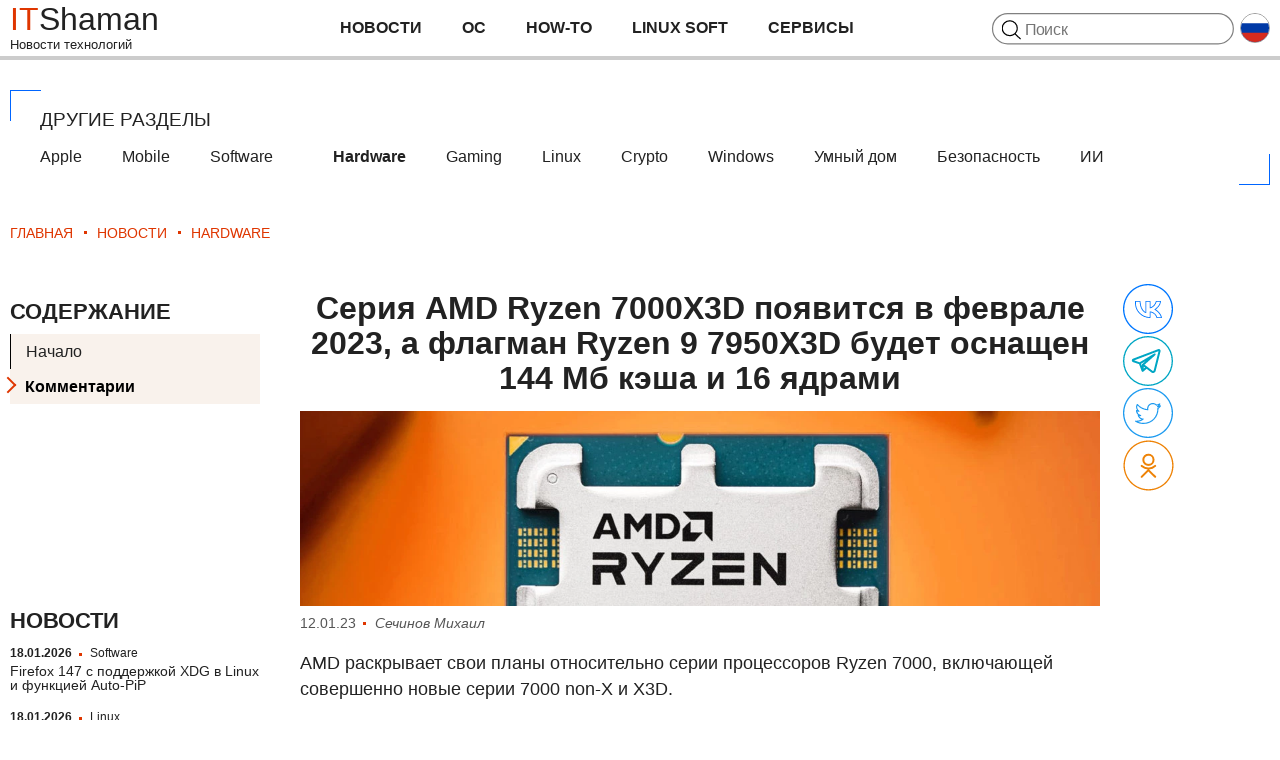

--- FILE ---
content_type: text/html; charset=utf-8
request_url: https://itshaman.ru/news/hardware/seriya-amd-ryzen-7000x3d-poyavitsya-v-fevrale-2023-a-flagman-ryzen-9-7950x3d-budet-osnashchen-144-mb-kesha-i-16-yadrami
body_size: 14083
content:
<!DOCTYPE html>
<html lang="ru">
<head>
    <meta charset="utf-8">
    <meta name="viewport" content="width=device-width, initial-scale=1">
    <title>Серия AMD Ryzen 7000X3D появится в феврале, 16-ядерный Ryzen 9 7950X3D оснащен 144 Мб кэша</title>
    <meta name="description" content="Серия AMD Ryzen 7000X3D появится в феврале 2023, а флагман Ryzen 9 7950X3D будет оснащен 144 Мб кэша и 16 ядрами">
    <meta name="keywords" content="">
    <link rel="canonical" href="https://itshaman.ru/news/hardware/seriya-amd-ryzen-7000x3d-poyavitsya-v-fevrale-2023-a-flagman-ryzen-9-7950x3d-budet-osnashchen-144-mb-kesha-i-16-yadrami">
        <link rel="stylesheet" href="https://itshaman.ru/css/reset.css">
    <link rel="stylesheet" href="https://itshaman.ru/css/main.css?v=12">
    <link rel="stylesheet" href="https://itshaman.ru/css/article.css?v=9">
    <link rel="stylesheet" href="https://itshaman.ru/css/category.css?v=15">
    <link rel="stylesheet" href="https://itshaman.ru/css/mobile.css?v=7">

    <link rel="icon" href="https://itshaman.ru/favicon.svg" type="image/svg+xml">
    <link rel="icon" href="https://itshaman.ru/favicon.ico" type="image/x-icon">
    <link rel="shortcut icon" href="https://itshaman.ru/favicon.ico">
    <link rel="apple-touch-icon" href="https://itshaman.ru/fav76.png" sizes="76x76">
    <link rel="apple-touch-icon" href="https://itshaman.ru/fav120.png" sizes="120x120">
    <link rel="apple-touch-icon" href="https://itshaman.ru/fav152.png" sizes="152x152">
    <link rel="apple-touch-icon" href="https://itshaman.ru/fav180.png" sizes="180x180">
    <link rel="alternate" type="application/rss+xml" title="Все новости" href="https://itshaman.ru/rss-news/">
    <link rel="alternate" type="application/rss+xml" title="    Linux" href="https://itshaman.ru/rss-linux/">
    <link rel="alternate" type="application/rss+xml" title="    Apple" href="https://itshaman.ru/rss-apple/">
    <link rel="alternate" type="application/rss+xml" title="    Mobile" href="https://itshaman.ru/rss-mobile/">
    <link rel="alternate" type="application/rss+xml" title="    Gaming" href="https://itshaman.ru/rss-gaming/">
    <link rel="alternate" type="application/rss+xml" title="    Windows" href="https://itshaman.ru/rss-windows/">
    <link rel="alternate" type="application/rss+xml" title="    Crypto" href="https://itshaman.ru/rss-crypto/">
    <link rel="alternate" type="application/rss+xml" title="    Security" href="https://itshaman.ru/rss-security/">
    <link rel="alternate" type="application/rss+xml" title="    Smart Home" href="https://itshaman.ru/rss-smarthome/">
    <link rel="alternate" type="application/rss+xml" title="    SkyNet" href="https://itshaman.ru/rss-skynet/">
    <link rel="alternate" type="application/rss+xml" title="    Software" href="https://itshaman.ru/rss-software/">
    <link rel="alternate" type="application/rss+xml" title="    Hardware" href="https://itshaman.ru/rss-hardware/">
    <link rel="alternate" type="application/rss+xml" title="HOW-TO" href="https://itshaman.ru/rss-howto/">
    
    <link rel="search" href="https://itshaman.ru/opensearch_news.xml" title="ITShaman" type="application/opensearchdescription+xml">


<!-- Google Tag Manager -->
<script>(function(w,d,s,l,i){w[l]=w[l]||[];w[l].push({'gtm.start':
new Date().getTime(),event:'gtm.js'});var f=d.getElementsByTagName(s)[0],
j=d.createElement(s),dl=l!='dataLayer'?'&l='+l:'';j.async=true;j.src=
'https://www.googletagmanager.com/gtm.js?id='+i+dl;f.parentNode.insertBefore(j,f);
})(window,document,'script','dataLayer','GTM-M7N99X32');</script>
<!-- End Google Tag Manager -->
    <meta property="og:url" content="https://itshaman.ru/news/hardware/seriya-amd-ryzen-7000x3d-poyavitsya-v-fevrale-2023-a-flagman-ryzen-9-7950x3d-budet-osnashchen-144-mb-kesha-i-16-yadrami">
    <meta property="og:type" content="article">
    <meta property="og:title" content="Серия AMD Ryzen 7000X3D появится в феврале, 16-ядерный Ryzen 9 7950X3D оснащен 144 Мб кэша">


    
      <link rel="amphtml" href="https://itshaman.ru/news/hardware/seriya-amd-ryzen-7000x3d-poyavitsya-v-fevrale-2023-a-flagman-ryzen-9-7950x3d-budet-osnashchen-144-mb-kesha-i-16-yadrami.amp">
    
    <meta property="og:image" content="https://itshaman.ru/images/2793_800.webp">
    <link rel="image_src" href="https://itshaman.ru/images/2793_800.webp">


    <meta name="twitter:card" content="summary">
    <meta name="twitter:site" content="@itshaman">
    <meta name="twitter:title" content="Серия AMD Ryzen 7000X3D появится в феврале, 16-ядерный Ryzen 9 7950X3D оснащен 144 Мб кэша">

    <meta name="twitter:image" content="https://itshaman.ru/images/2793_800.webp">

</head>

<body>
    <header id="header">
	<div class="one width" data-v-bind_class="{active: visibleMenu}">
	  <div class="icon-menu-mobile" data-v-on_click="toggleMenu()">
		  <span></span>
	  </div>
	  <a href="https://itshaman.ru/" class="logo">
		<div class="name"><b>IT</b>Shaman</div>
		<p class="slogan">Новости технологий</p>
	  </a>
	  <nav class="main-nav" data-v-bind_class="{active: visibleMenu}">
		<ul>
			<li class="submenu">
                            
				<span>Новости</span>
				<ul class=''><li><a title="Перейти в раздел «Apple»" href="https://itshaman.ru/news/apple/">Apple</a></li><li><a title="Перейти в раздел «Mobile»" href="https://itshaman.ru/news/mobile/">Mobile</a></li><li><a title="Перейти в раздел «Software»" href="https://itshaman.ru/news/software/">Software</a></li><li><span><a title="Перейти в раздел «Hardware»" href="https://itshaman.ru/news/hardware/">Hardware</a></span></li><li><a title="Перейти в раздел «Gaming»" href="https://itshaman.ru/news/gaming/">Gaming</a></li><li><a title="Перейти в раздел «Linux»" href="https://itshaman.ru/news/linux/">Linux</a></li><li><a title="Перейти в раздел «Crypto»" href="https://itshaman.ru/news/crypto/">Crypto</a></li><li><a title="Перейти в раздел «Windows»" href="https://itshaman.ru/news/windows/">Windows</a></li><li><a title="Перейти в раздел «Умный дом»" href="https://itshaman.ru/news/smart-home/">Умный дом</a></li><li><a title="Перейти в раздел «Безопасность»" href="https://itshaman.ru/news/security/">Безопасность</a></li><li><a title="Перейти в раздел «ИИ»" href="https://itshaman.ru/news/skynet/">ИИ</a></li></ul>
                            
			</li>
			<li><a href="https://itshaman.ru/os/">ОС</a></li>
			<li><a href="https://itshaman.ru/articles/">How-to</a></li>
			<li><a href="https://itshaman.ru/it-programmy-dlya-linux/">Linux Soft</a></li>
			<li class="submenu">
				<span>Сервисы</span>
				<ul><li>
                                  <a title="Узнать чей mac-адрес" href="https://itshaman.ru/tools/mac-address">Узнать чей mac-адрес</a>
                                </li></ul>
			</li>
		</ul>
	  </nav>
<div class="flex">
	  <div class="search" itemscope itemtype="https://schema.org/WebSite">
	        <meta itemprop="url" content="https://itshaman.ru"/>
		<form action="https://itshaman.ru/" method="get" class="search" itemprop="potentialAction" itemscope itemtype="https://schema.org/SearchAction">
                        <meta itemprop="target" content="https://itshaman.ru/?q={q}"/>
			<input type="search" name="q" placeholder="Поиск" itemprop="query-input">
		</form>		  
	  </div>

          <div class="langs">
            <div class="active" @click="visibleLangMenu = !visibleLangMenu">
              <img :src="'/i/langs/' + langActive + '.svg'">
            </div>
            <ul class="lang-menu" v-show="visibleLangMenu">
              <li class="item" v-for="lang in langListOther" @click="langClick(lang)" :data-google-lang="lang">
                <div class="crop">
                  <img :src="'/i/langs/' + lang + '.svg'">
                </div>
                <span v-html="lang"></span>
              </li>
            </ul>
          </div>

</div>
	</div>

	<div class="blank" data-v-bind_class="{active: visibleMenu}" data-v-on_click="toggleMenu()"></div>
</header>
	<div class="bg-progress-bar">
	  <div class="progress-bar" id="progressBar"></div>
	</div>

    <main>
      <div class="width-2">
        
        

          <nav class="block-subsection">
            <div class="title">Другие разделы</div>
            <div class='sub-section-link'><a title="Перейти в раздел «Apple»" href="https://itshaman.ru/news/apple/">Apple</a><a title="Перейти в раздел «Mobile»" href="https://itshaman.ru/news/mobile/">Mobile</a><a title="Перейти в раздел «Software»" href="https://itshaman.ru/news/software/">Software</a><span><a title="Перейти в раздел «Hardware»" href="https://itshaman.ru/news/hardware/">Hardware</a></span><a title="Перейти в раздел «Gaming»" href="https://itshaman.ru/news/gaming/">Gaming</a><a title="Перейти в раздел «Linux»" href="https://itshaman.ru/news/linux/">Linux</a><a title="Перейти в раздел «Crypto»" href="https://itshaman.ru/news/crypto/">Crypto</a><a title="Перейти в раздел «Windows»" href="https://itshaman.ru/news/windows/">Windows</a><a title="Перейти в раздел «Умный дом»" href="https://itshaman.ru/news/smart-home/">Умный дом</a><a title="Перейти в раздел «Безопасность»" href="https://itshaman.ru/news/security/">Безопасность</a><a title="Перейти в раздел «ИИ»" href="https://itshaman.ru/news/skynet/">ИИ</a></div>
          </nav>

        <div class="first">
            <div class="article">
	
		<nav class="breadcrumbs" itemscope itemtype="https://schema.org/BreadcrumbList">
			<span itemprop="itemListElement" itemscope itemtype="https://schema.org/ListItem">
				<a itemprop="item" href="https://itshaman.ru/">
					<span itemprop="name">Главная</span>
					<meta itemprop="position" content="0">
				</a>
			</span>
			<span itemprop="itemListElement" itemscope itemtype="https://schema.org/ListItem">
				<a itemprop="item" href='https://itshaman.ru/news/'>
					<span itemprop="name">Новости</span>
					<meta itemprop="position" content="1">
				</a>
			</span>
			<span itemprop="itemListElement" itemscope itemtype="https://schema.org/ListItem">
				<a itemprop="item" href='https://itshaman.ru/news/hardware/'>
					<span itemprop="name">Hardware</span>
					<meta itemprop="position" content="2">
				</a>
			</span>
		</nav>
	
	<div>
		
		
		<div class="flex">
			<aside class="left">
				<div class="table-of-contents">
					<div class="title">Содержание</div>
					<div class="sub-section-link">
							<ol>
  <li><a href="#header-0">Начало</a></li><li><a href="#header-0" class="active">Комментарии</a></ol>
					</div>
				</div>
				
					<iframe src="https://itshaman.ru/banners/telegram.html" border="0" scrolling="no" allowtransparency="true" class="banner"></iframe>
				
				<meta content='Hardware' itemprop="articleSection">
				<div class="table-of-contents">
					<div class="title">Новости</div>
					<ul class="news-listing">
						<li>
							<div class="author">
								<span class="time">18.01.2026</span>
								<span>Software</span>
							</div>
							<a href="https://itshaman.ru/news/software/firefox-147-s-podderzhkoi-xdg-v-linux-i-funktsiei-auto-pip">Firefox 147 с поддержкой XDG в Linux и функцией Auto-PiP</a>
						</li>
<li>
							<div class="author">
								<span class="time">18.01.2026</span>
								<span>Linux</span>
							</div>
							<a href="https://itshaman.ru/news/linux/wine-110-prinosit-podderzhku-ntsync-polnuyu-podderzhku-wow64-i-mnogo-drugikh-izmenenii">Wine 11.0 приносит поддержку Ntsync, полную поддержку WoW64 и много других изменений</a>
						</li>
<li>
							<div class="author">
								<span class="time">18.01.2026</span>
								<span>Linux</span>
							</div>
							<a href="https://itshaman.ru/news/linux/massovaya-perekompilyatsiya-ubuntu-2604-zatronula-vse-pakety-arkhiva">Массовая перекомпиляция Ubuntu 26.04 затронула все пакеты архива</a>
						</li>
<li>
							<div class="author">
								<span class="time">18.01.2026</span>
								<span>Linux</span>
							</div>
							<a href="https://itshaman.ru/news/linux/vypushchen-linux-mint-223">Выпущен Linux Mint 22.3</a>
						</li>
<li>
							<div class="author">
								<span class="time">18.01.2026</span>
								<span>Linux</span>
							</div>
							<a href="https://itshaman.ru/news/linux/fresh-dobavlyaet-v-terminal-linux-prostoi-v-ispolzovanii-i-moshchnyi-tekstovyi-redaktor">Fresh добавляет в терминал Linux простой в использовании и мощный текстовый редактор</a>
						</li>
<li>
							<div class="author">
								<span class="time">17.01.2026</span>
								<span>Linux</span>
							</div>
							<a href="https://itshaman.ru/news/linux/chto-takoe-yadro-liquorix-stoit-li-ego-ispolzovat">Что такое ядро Liquorix? Стоит ли его использовать?</a>
						</li>
					</ul>
				</div>
			</aside>
			<article itemscope itemtype="https://schema.org/NewsArticle" class="text">
				<link itemprop="mainEntityOfPage" href="https://itshaman.ru/news/hardware/seriya-amd-ryzen-7000x3d-poyavitsya-v-fevrale-2023-a-flagman-ryzen-9-7950x3d-budet-osnashchen-144-mb-kesha-i-16-yadrami">
				<meta itemprop="about" content="AMD">
				
				<meta itemprop="identifier" content="894">
				<h1 class="title" itemprop="headline name">Серия AMD Ryzen 7000X3D появится в феврале 2023, а флагман Ryzen 9 7950X3D будет оснащен 144 Мб кэша и 16 ядрами</h1>
				<a href="https://itshaman.ru/images/2793_1600.webp" rel="gb_imageset[]" title="Увеличить изображение"><picture><source srcset="https://itshaman.ru/images/2793_800.webp 800w, https://itshaman.ru/images/2793_1600.webp 1600w"><img src="https://itshaman.ru/images/2793_800.webp" alt="" width="800" height="195" loading="lazy"></picture></a>
				<link itemprop="image" href="https://itshaman.ru/images/2793.webp">
				
					<aside class="addition flex">
						<div>
							<time itemprop="datePublished" content='2023-01-12T05:45:51+0000' datetime='2023-01-12T05:45:51+0000'>12.01.23</time>
							<span itemprop="author" itemscope itemtype="https://schema.org/Person">
								<i itemprop="name">Сечинов Михаил</i>
								<link itemprop="url" href="https://itshaman.ru/author/">
							</span>
							
						</div>
					</aside>
				

				<div itemprop="articleBody">
					<p><span class="caps">AMD</span> раскрывает свои планы относительно серии процессоров Ryzen 7000, включающей совершенно новые серии 7000 non-X и X3D.</p>

					
					

<p><span class="caps">AMD</span> Серия Ryzen 7000 будет обновлена 6 новыми процессорами. Генеральный директор компании доктор Лиза Су подтвердила, что Ryzen 7000 non-X будет включать 12-ядерный процессор Ryzen 9 7900, 8-ядерный Ryzen 7 7700 и Ryzen 5 7600 с 6 ядрами. Все три процессора имеют энергопотребление 65 Вт и ориентированы на более низкие цены, чем существующие модели серии X, соответственно $429, $329 и $229.</p>

<p>Что еще более важно, <span class="caps">AMD</span> представляет долгожданное обновление семейства X3D, в котором до сих пор был только один представитель (5800×3D). Семейство продуктов Zen4 во главе с Ryzen 9 7950×3D будет иметь до 16 ядер и 144 МБ кэша. Этот процессор будет иметь частоту 5,7 ГГц, то есть такую же максимальную частоту, как и существующий процессор Ryzen 9 7950X, однако <span class="caps">TDP</span> был снижен на 50 Вт до 120 Вт.</p>
<p><a rel="bookmark" href="https://itshaman.ru/hardware/seriya-amd-ryzen-7000x3d-poyavitsya-v-fevrale-2023-a-flagman-ryzen-9-7950x3d-budet-osnashchen-144-mb-kesha-i-16-yadrami">Keep Reading...</a></p>

					<p class="related_articles">
						<b>Интересно: </b><a href="https://itshaman.ru/news/hardware/amd-anonsiruet-instinct-mi350x-i-mi355x-s-polnoi-podderzhkoi-linux">AMD анонсирует Instinct MI350X и MI355X с полной поддержкой Linux</a>
					</p>

					

<a href="https://itshaman.ru/images/2794_1600.webp" rel="gb_imageset[]" title="Увеличить изображение"><picture><source srcset="https://itshaman.ru/images/2794_800.webp 800w, https://itshaman.ru/images/2794_1600.webp 1600w"><img src="https://itshaman.ru/images/2794_800.webp" alt="" width="800" height="460" loading="lazy"></picture></a>

<p>7950×3D – не единственный процессор, анонсированный сегодня. <span class="caps">AMD</span> также подтверждает, что Ryzen 9 7900×3D с 12 ядрами также будет доступен. Этот процессор будет иметь частоту 5,6 ГГц и 140 МБ общего кэша.</p>

<p>И наконец, Ryzen 7 7800×3D с 8 ядрами будет иметь 104 МБ кэша, частоту 5,0 ГГц и <span class="caps">TDP</span> 120 Вт, так что в этом случае он будет выше, чем Ryzen 7 7700× (105 Вт). <span class="caps">AMD</span> заявляет о 21-30% более высокой производительности при 1080p с предустановленным высоким качеством в популярных  играх:</p></source>


					

					

<a href="https://itshaman.ru/images/2795_1600.webp" rel="gb_imageset[]" title="Увеличить изображение"><picture><source srcset="https://itshaman.ru/images/2795_800.webp 800w, https://itshaman.ru/images/2795_1600.webp 1600w"><img src="https://itshaman.ru/images/2795_800.webp" alt="" width="800" height="434" loading="lazy"></picture></a>

<p><span class="caps">AMD</span> подтверждает, что Ryzen 7000×3D будет доступен в феврале, не называя конкретных дат или информации о ценах.</p>

<table><tr><thcolspan><span class="caps">AMD</span> Ryzen 7000 Series Specs &amp; Pricing</thcolspan></tr><th>Видеокарты</th><th>Ядра / Потоки</th><th>Bost Clock</th><th><span class="caps">TDP</span></th><th>Cache (L2 L3)</th><th>Цена (<span class="caps">USD</span>)</th><tr><th><strong>Ryzen 9 7950×3D</strong></th><td><strong>16C/32T</strong></td><td><strong>5.7 ГГц</strong></td><td><strong>120 Вт</strong></td><td><strong>144 МБ</strong></td><td><strong><span class="caps">TBC</span></strong></td></tr><th>Ryzen 9 7950X</th><td> 16C/32T</td><td> 5.7 ГГц</td><td> 170 Вт</td><td> 80 МБ</td><td> $699</td><tr><th><strong>Ryzen 9 7900×3D</strong></th><td><strong>12C/24T</strong></td><td><strong>5.6 ГГц</strong></td><td><strong>120 Вт</strong></td><td><strong>140 МБ</strong></td><td><strong><span class="caps">TBC</span></strong></td></tr><th>Ryzen 9 7900X</th><td> 12C/24T</td><td> 5.6 ГГц</td><td> 170 Вт</td><td> 76 МБ</td><td> $549</td><tr><th><strong>Ryzen 9 7900</strong></th><td><strong>12C/24T</strong></td><td><strong>5.4 ГГц</strong></td><td><strong>65 Вт</strong></td><td><strong>76 МБ</strong></td><td><strong>$429</strong></td></tr><tr><th><strong>Ryzen 7 7800×3D</strong></th><td><strong>8C/16T</strong></td><td><strong>5.0 ГГц</strong></td><td><strong>120 Вт</strong></td><td><strong>104 МБ</strong></td><td><strong><span class="caps">TBC</span></strong></td></tr><th>Ryzen 7 7700X</th><td> 8C/16T</td><td> 5.4 ГГц</td><td> 105 Вт</td><td> 40 МБ</td><td> $399</td><tr><th><strong>Ryzen 7 7700</strong></th><td><strong>8C/16T</strong></td><td><strong>5.3 ГГц</strong></td><td><strong>65 Вт</strong></td><td><strong>40 МБ</strong></td><td><strong>$329</strong></td></tr><tr><th>Ryzen 5 7600X</th><td> 6C/12T</td><td> 5.3 ГГц</td><td> 105 Вт</td><td> 38 МБ</td><td> $299</td></tr><tr><th><strong>Ryzen 5 7600</strong></th><td><strong>6C/12T</strong></td><td><strong>5,1 ГГц</strong></td><td><strong>65 Вт</strong></td><td><strong>38 МБ</strong></td><td><strong>$229</strong></td></tr></table></source>


					

					

					
					

				</div>

				
				
				<div class="personal flex" itemscope itemtype="https://schema.org/Person">
					
						<div class="img">
							
      <picture>
        <source srcset="https://itshaman.ru/images/470t.jpg 1x, https://itshaman.ru/images/470.jpg 2x">
        <img src="https://itshaman.ru/images/470t.jpg" alt="" width="100" height="100" loading="lazy">
      </picture>
      
						</div>
						<div class="txt">
							<div class="personal-title">
								<span itemprop="name">
									Сечинов Михаил
								</span>
								<span class="position">
									Эксперт по компьютерному железу
								</span>
							</div>
							<div itemprop="description">
								<p>Один из основателей проекта ITShaman.ru.  Я люблю компьютерное железо. Люблю Intel, но дома и на работе использую AMD. Из-за этого много экспериментирую и тестирую.</p>
							</div>
						</div>
					
				</div>
				
				
					<div class="title">Похожие статьи</div>
					<div class="ralated-articles">
						
							
							<a href="https://itshaman.ru/news/linux/graficheskii-draiver-yadra-amd-prevysil-59-mln-strok-v-linux-616">
								<article class="item">
									<div class="crop">
										<picture><source srcset="https://itshaman.ru/images/28317_250.webp 250w, https://itshaman.ru/images/28317_500.webp 500w, https://itshaman.ru/images/28317_1000.webp 1000w"><img src="https://itshaman.ru/images/28317_250.webp" alt="" width="250" height="141" loading="lazy"></picture>
									</div>
									<div class="title">Графический драйвер ядра AMD превысил 5,9 млн строк в Linux 6.16</div>
								</article>
							</a>
					  
							<a href="https://itshaman.ru/news/linux/amd-platinovyi-sponsor-na-konferentsii-debian-debconf25">
								<article class="item">
									<div class="crop">
										<picture><source srcset="https://itshaman.ru/images/27910_250.webp 250w, https://itshaman.ru/images/27910_500.webp 500w, https://itshaman.ru/images/27910_1000.webp 1000w"><img src="https://itshaman.ru/images/27910_250.webp" alt="" width="250" height="167" loading="lazy"></picture>
									</div>
									<div class="title">AMD стала платиновым спонсором на конференции Debian - DebConf25</div>
								</article>
							</a>
					  
							<a href="https://itshaman.ru/news/hardware/amd-anonsiruet-instinct-mi350x-i-mi355x-s-polnoi-podderzhkoi-linux">
								<article class="item">
									<div class="crop">
										<picture><source srcset="https://itshaman.ru/images/27537_250.webp 250w, https://itshaman.ru/images/27537_500.webp 500w, https://itshaman.ru/images/27537_1000.webp 1000w"><img src="https://itshaman.ru/images/27537_250.webp" alt="" width="250" height="141" loading="lazy"></picture>
									</div>
									<div class="title">AMD анонсирует Instinct MI350X и MI355X с полной поддержкой Linux</div>
								</article>
							</a>
					  
					</div>
				
			</article>
						<aside class="share-social">
				<div class="title is-mobile">Поделиться</div>
				<div class="flex">
					<div title="Поделиться в VK" onClick='ym(90543125,"reachGoal","social");window.open("https://itshaman.ru/link.php?url=https://vk.com/share.php?url=https://itshaman.ru/news/hardware/seriya-amd-ryzen-7000x3d-poyavitsya-v-fevrale-2023-a-flagman-ryzen-9-7950x3d-budet-osnashchen-144-mb-kesha-i-16-yadrami","sharer","status=0,toolbar=0,width=650,height=500");'><svg xmlns="https://www.w3.org/2000/svg" width="50" height="50"><g fill="#07F" fill-rule="evenodd"><path d="M25.0003 0C11.1928 0 0 11.1928 0 25s11.1928 25 25.0003 25C38.8072 50 50 38.8072 50 25S38.8072 0 25.0003 0Zm0 1.32C38.0573 1.32 48.68 11.943 48.68 25c0 13.0574-10.6226 23.68-23.6797 23.68C11.943 48.68 1.32 38.0574 1.32 25c0-13.057 10.623-23.68 23.6803-23.68Z"/><path d="M38.9819 33.4475c-1.272-4.5762-4.7668-7.1078-6.2107-7.9866 5.0665-3.645 5.163-7.8385 5.163-8.0212a.4276.4276 0 0 0-.1275-.309.4425.4425 0 0 0-.3124-.1304H33.251c-.1936 0-.3655.1262-.4225.309-1.382 4.4196-4.186 5.6461-5.3259 5.9678v-5.842c0-.2393-.1982-.4351-.4402-.4351h-4.133c-.2423 0-.4402.1958-.4402.4348v10.5444c-1.3204-.6395-4.622-2.988-4.996-10.5617-.0138-.2316-.2066-.4126-.4402-.4133h-4.6131c-.2417 0-.4399.1962-.4399.4348v1.6663C12 27.3185 18.7609 34 27.0667 34c.2423 0 .4402-.1958.4402-.4348v-5.251c4.6305.8353 5.9202 5.1765 5.9775 5.3635.0527.1873.2289.3177.4225.3177h4.6525c.1367 0 .2687-.0654.3477-.17a.4058.4058 0 0 0 .0748-.3782v.0003Zm-4.7625-.3174c-.4357-1.1658-2.2799-5.1764-7.0997-5.7505a.4178.4178 0 0 0-.3435.1085c-.0921.0828-.1494.2001-.1494.3263v5.3111c-7.6193-.2347-13.7463-6.4337-13.7463-14.024v-1.2316h3.7635c.6243 9.7229 5.9551 11.1103 6.1883 11.1668a.443.443 0 0 0 .3745-.083.4363.4363 0 0 0 .1668-.3433V17.866h3.2528v5.9466c0 .1259.0527.2432.1495.326.0922.0827.2203.1219.3434.1088.1848-.0219 4.5074-.5917 6.457-6.3771h3.4336c-.185 1.1703-1.0698 4.463-5.3042 7.2644a.434.434 0 0 0-.1936.3916c.0089.1566.1014.2913.242.361.0484.0218 4.5647 2.2926 6.2153 7.2382H34.219v.0046h.0004Z"/></g></svg></div>
					<div title="Поделиться в Telegram" onClick='ym(90543125,"reachGoal","social");window.open("https://telegram.me/share/url?url=https://itshaman.ru/news/hardware/seriya-amd-ryzen-7000x3d-poyavitsya-v-fevrale-2023-a-flagman-ryzen-9-7950x3d-budet-osnashchen-144-mb-kesha-i-16-yadrami","sharer","status=0,toolbar=0,width=650,height=500");'><svg xmlns="https://www.w3.org/2000/svg" width="50" height="50"><g fill="none" fill-rule="evenodd"><path fill="#00A6C4" fill-rule="nonzero" d="M25 0a25 25 0 1 0 0 50 25 25 0 0 0 0-50Zm0 1.32A23.7 23.7 0 0 1 48.68 25 23.7 23.7 0 0 1 25 48.68 23.7 23.7 0 0 1 1.32 25 23.7 23.7 0 0 1 25 1.32Z"/><path stroke="#00A6C4" stroke-linecap="round" stroke-linejoin="round" stroke-width="2" d="m16.84 27.36 2.76 7.44-2.76-7.44Zm3.08 1.38-.28 6.14 3.96-3.35-3.68-2.8Zm15.57-14.66-25.16 9.56a.81.81 0 0 0 .02 1.52l6.5 2.2 14.77-8.88-11.7 10.26 9.1 6.9c.95.73 2.33.24 2.62-.91l4.92-19.7a.81.81 0 0 0-1.07-.95Z"/></g></svg></div>
					<div title="Поделиться в Twitter" onClick='ym(90543125,"reachGoal","social");window.open("https://twitter.com/intent/tweet?text=https://itshaman.ru/news/hardware/seriya-amd-ryzen-7000x3d-poyavitsya-v-fevrale-2023-a-flagman-ryzen-9-7950x3d-budet-osnashchen-144-mb-kesha-i-16-yadrami","sharer","status=0,toolbar=0,width=650,height=500");'><svg xmlns="https://www.w3.org/2000/svg" width="50" height="50"><g fill="#1E9BF0" fill-rule="nonzero"><path d="M25.0003 0C11.1928 0 0 11.1928 0 25s11.1928 25 25.0003 25C38.8072 50 50 38.8072 50 25S38.8072 0 25.0003 0Zm0 1.32C38.0573 1.32 48.68 11.943 48.68 25c0 13.0574-10.6226 23.68-23.6797 23.68C11.943 48.68 1.32 38.0574 1.32 25c0-13.057 10.623-23.68 23.6803-23.68Z"/><path d="M20.3928 36c-2.8897 0-5.6996-.8096-8.1269-2.3426-.2265-.1432-.3225-.4207-.2323-.6708.0901-.2502.3479-.4094.6126-.3719 2.0355.2331 4.16-.174 5.9423-1.177-1.7627-.5208-3.196-1.8638-3.775-3.6446a.5603.5603 0 0 1 .119-.5515.5858.5858 0 0 1 .312-.1773c-1.3766-1.0315-2.2458-2.66-2.2458-4.4487 0-.2013.1087-.4185.2855-.5208.1769-.1024.3953-.1342.5733-.0387.0509.0284.1029.0557.155.0808a5.5164 5.5164 0 0 1-.9721-3.1307c0-.9848.2646-1.9559.7686-2.8065.0948-.1614.2647-.266.4543-.2808a.588.588 0 0 1 .4923.207c2.3383 2.8212 5.7227 4.61 9.373 4.9773a5.5645 5.5645 0 0 1-.0243-.5197c0-3.0783 2.5463-5.5835 5.6752-5.5835 1.4529 0 2.8596.5538 3.9091 1.5318.9652-.2173 1.8899-.5823 2.7533-1.086a.5914.5914 0 0 1 .6542.0443c.1873.1478.2636.3935.1907.6186a5.5026 5.5026 0 0 1-.8068 1.5682 9.2087 9.2087 0 0 0 .7086-.2752c.2323-.1046.5108-.041.6762.1547a.5632.5632 0 0 1 .0381.6822 10.861 10.861 0 0 1-2.4343 2.5564c.0035.1228.0047.2468.0047.3696C35.4733 28.456 29.8315 36 20.3928 36Zm-5.4672-2.238c1.7188.7244 3.5739 1.1008 5.4672 1.1008 8.7163 0 13.9246-6.9651 13.9246-13.6994 0-.208-.0058-.4173-.0138-.6254a.5649.5649 0 0 1 .2392-.4844 9.657 9.657 0 0 0 1.1686-.9769 11.0064 11.0064 0 0 1-1.1466.1968c-.2682.0375-.527-.1251-.616-.3798-.088-.2536.0161-.5333.2496-.6721a4.5473 4.5473 0 0 0 1.1917-1.0155 10.7957 10.7957 0 0 1-1.7777.5026.5753.5753 0 0 1-.5329-.1683c-.8507-.8915-2.054-1.4032-3.3-1.4032-2.492 0-4.5193 1.9945-4.5193 4.4463 0 .34.0392.6822.1178 1.0143a.5642.5642 0 0 1-.1202.4936c-.1156.1364-.2901.2308-.4716.2024-3.945-.1956-7.661-1.9207-10.331-4.7727a4.3873 4.3873 0 0 0-.259 1.4851c0 1.492.7513 2.8737 2.0089 3.7004.215.141.3086.4037.23.646-.0786.241-.3225.3865-.5675.3956a5.7355 5.7355 0 0 1-1.6217-.2865 4.488 4.488 0 0 0 3.5324 3.5138c.2635.0523.4553.274.4634.5379.0093.2627-.1664.498-.4241.5686-.4982.133-1.0218.2081-1.5339.1979.7745 1.3475 2.2285 2.2242 3.8514 2.256.2439.0046.4588.1616.5363.389.0774.2275 0 .48-.192.6278-1.6239 1.252-3.5265 2.0047-5.5538 2.2094Z"/></g></svg></div>
					<div title="Поделиться в Одноклассники" onClick='ym(90543125,"reachGoal","social");window.open("https://connect.ok.ru/offer?url=https://itshaman.ru/news/hardware/seriya-amd-ryzen-7000x3d-poyavitsya-v-fevrale-2023-a-flagman-ryzen-9-7950x3d-budet-osnashchen-144-mb-kesha-i-16-yadrami","sharer","status=0,toolbar=0,width=650,height=500");'><svg xmlns="https://www.w3.org/2000/svg" width="51" height="51"><g fill="none" fill-rule="evenodd"><path fill="#EE8307" fill-rule="nonzero" d="M25.5003.5C11.6928.5.5 11.6928.5 25.5s11.1928 25 25.0003 25C39.3072 50.5 50.5 39.3072 50.5 25.5S39.3072.5 25.5003.5Zm0 1.32C38.5573 1.82 49.18 12.443 49.18 25.5c0 13.0574-10.6226 23.68-23.6797 23.68C12.443 49.18 1.82 38.5574 1.82 25.5c0-13.057 10.623-23.68 23.6803-23.68Z"/><g stroke="#EE8307" stroke-width="2" transform="translate(18.6504 14.6903)"><path stroke-linecap="round" d="M0 11.2202c3.8407 3.2838 9.4036 3.7487 13.5303 0M0 22.1105l6.7576-6.6002 6.7727 6.6002"/><circle cx="6.7651" cy="5.1151" r="5.1151"/></g></g></svg></div>
				</div>
			</aside>
		</div>
	
		<div class="flex">
			<aside class="left"></aside>
			<div class="comment" id="comment">
				<h2 class="title">Комментарии (0)</h2>
<form @submit.prevent="addComment">
                                <div class="comment-form" id="comment-form-answer-000000">
  <div class="flex">
    <div class="avatar">
	  <img src="/i/avatar92.jpg">
    </div>
    <div class="form">
      <textarea class="txpCommentInputMessage" cols="25" rows="5" required placeholder="Поделиться своим мнением" id="form-text"></textarea>
      <div class="flex aside-block">
        <div class="input-block">
          <input autocomplete="name" placeholder="Имя*" required class="comment_name_input" type="text" id="form-name">
        </div>
        <div class="input-block">
          <input autocomplete="url" placeholder="web-ссылка" class="comment_web_input" type="text" id="form-url" />
        </div>
      </div>
      <div class="flex aside-block">
        <div class="input-block">
          <input autocomplete="email" placeholder="Email*" required class="comment_email_input" type="text" id="form-email">
        </div>
        <div class="input-block">
          <input class="checkbox" id="form-subscribe" name="subscribe" type="checkbox" checked />
          <label for="form-subscribe">Подписаться на комментарии</label>
        </div>
      </div>
      <div class="flex btn-block">
        <div>
          <input id="parentid" name="parentid" type="hidden" value="894" />
          <input id="form-session" name="session" type="hidden" value="1e7rnuoin9cje1ag167hm707g3" />
          <input type="submit" class="btn" value="Отправить"/>
        </div>
      </div>
    </div>
  </div>
</div>
				

</form>			</div>
		</div>
	</div>
</div>
            
            
        </div>


        <div id="listing-posts">
          <div class="last">
            
            
          </div>
          
          
        </div>

        
      </div>
    </main>

      <footer>
    <div class="width-2">
      <div class="flex">
        <div class="one">
          <a href="https://itshaman.ru/" class="logo">
            <div class="name"><b>IT</b>Shaman</div>
            <p class="slogan">Новости технологий</p>
          </a>
          <div class="follow">
			  <span>Следить в</span> 
              <a href="https://itshaman.ru/rss-news/" rel="nofollow" target="_blank" title="Следить в RSS" onclick="ym(90543125,'reachGoal','rss'); return true;">
				<svg xmlns="https://www.w3.org/2000/svg" width="14" height="14"><g fill="#FFF" fill-rule="nonzero"><circle cx="2" cy="12" r="2"/><path d="M0 5v2.572A6.436 6.436 0 0 1 6.429 14H9c0-4.963-4.037-9-9-9Z"/><path d="M0 0v2.667C6.25 2.667 11.334 7.75 11.334 14H14C14 6.28 7.72 0 0 0Z"/></g></svg>
			  </a>
              <a href="https://itshaman.ru/link.php?url=https://vk.com/itshaman_ru" rel="nofollow" target="_blank" title="Следить в VK">
				  <svg xmlns="https://www.w3.org/2000/svg" width="18" height="18"><path fill="#FFF" fill-rule="nonzero" d="M17.593 4.756a6.703 6.703 0 0 1-.818 1.74l.014-.023c-.336.575-.737 1.24-1.204 1.993-.4.595-.612.903-.635.924a.998.998 0 0 0-.2.476l-.001.005c.02.163.094.306.201.412l.3.344c1.605 1.693 2.508 2.86 2.709 3.502a.698.698 0 0 1-.084.638l.001-.002a.715.715 0 0 1-.588.223h.003-1.977c-.253 0-.486-.091-.668-.242l.002.001a5.268 5.268 0 0 1-.713-.73l-.007-.009a22.541 22.541 0 0 0-.92-1.013c-.89-.87-1.548-1.304-1.972-1.304a.58.58 0 0 0-.387.104l.002-.002a.6.6 0 0 0-.12.45v-.003a9.906 9.906 0 0 0-.028 1.08v-.013.893a.607.607 0 0 1-.2.583 2.332 2.332 0 0 1-1.214.206l.01.001a6.127 6.127 0 0 1-3.207-.976l.026.015a9.055 9.055 0 0 1-2.788-2.715l-.02-.032a20.397 20.397 0 0 1-1.854-3.074l-.052-.119a19.25 19.25 0 0 1-.925-2.158L.234 5.79a5.237 5.237 0 0 1-.232-1.182L0 4.587c0-.389.223-.583.67-.583h1.972a.781.781 0 0 1 .554.173l-.001-.001c.15.168.26.375.316.606l.002.01a19.847 19.847 0 0 0 1.19 2.784l-.05-.106c.362.747.761 1.39 1.217 1.984l-.017-.024c.4.504.712.756.936.756h.024a.3.3 0 0 0 .26-.153l.001-.002a1.405 1.405 0 0 0 .084-.606v.005-2.987c-.016-.352-.1-.681-.24-.976l.006.015a2.284 2.284 0 0 0-.338-.536l.002.004a.854.854 0 0 1-.233-.477v-.005c0-.13.058-.249.15-.326a.502.502 0 0 1 .345-.137H9.966a.47.47 0 0 1 .42.171 1.07 1.07 0 0 1 .12.588V4.76v3.984a.785.785 0 0 0 .102.45l-.002-.004a.299.299 0 0 0 .25.137.697.697 0 0 0 .354-.124l-.002.001c.204-.144.38-.308.531-.493l.003-.004c.456-.528.876-1.112 1.242-1.733l.03-.054c.257-.439.536-.98.79-1.535l.046-.113.334-.687a.844.844 0 0 1 .838-.584h-.002 1.973c.533 0 .733.252.6.755Z"/></svg>
			  </a>
			  <a href="https://itshaman.ru/link.php?url=https://t.me/itshaman_ru" rel="nofollow" target="_blank" title="Следить в Telegram" onclick="ym(90543125,'reachGoal','tg'); return true;"><svg xmlns="https://www.w3.org/2000/svg" width="16" height="14"><path fill="#FFF" fill-rule="nonzero" d="M13.114 5.291c.552-.552 1.1-1.84-1.2-.276a395.806 395.806 0 0 1-6.489 4.372 2.7 2.7 0 0 1-2.117.046C1.928 9.019.317 8.467.317 8.467s-1.1-.691.783-1.427c0 0 7.961-3.267 10.722-4.418C12.88 2.162 16.469.69 16.469.69s1.657-.645 1.519.92c-.046.644-.414 2.9-.782 5.338-.553 3.451-1.151 7.225-1.151 7.225s-.092 1.058-.874 1.242a3.787 3.787 0 0 1-2.3-.828c-.184-.138-3.451-2.209-4.648-3.221a.872.872 0 0 1 .046-1.473 169.31 169.31 0 0 0 4.835-4.602Z"/></svg></a>

              <a href="https://itshaman.ru/link.php?url=https://ok.ru/group/70000001982221" class="ok" title="Следить в Одноклассниках" target="_blank"><svg xmlns="https://www.w3.org/2000/svg" width="11" height="18"><g fill="#FFF" fill-rule="nonzero"><path d="M4.6 12.68a7 7 0 0 1-3.74-1.33c-.13-.1-.27-.2-.4-.33-.46-.45-.51-.97-.14-1.5.32-.46.86-.58 1.41-.32.11.05.21.12.31.18a6.12 6.12 0 0 0 6.78.07c.2-.16.42-.28.66-.35.48-.12.93.06 1.2.48.29.48.28.95-.08 1.32-.56.57-1.23.99-1.97 1.27-.7.28-1.48.42-2.24.5l.24.27C7.67 13.98 8.7 15 9.74 16.06c.35.35.43.8.23 1.21-.21.45-.68.75-1.15.72-.3-.02-.52-.17-.73-.37-.78-.8-1.58-1.56-2.34-2.37-.23-.23-.33-.18-.53.02l-2.4 2.4c-.35.35-.78.42-1.2.22a1.22 1.22 0 0 1-.7-1.13c0-.31.16-.55.37-.76l3.07-3.08.23-.24Z"/><path d="M5.44 9.11A4.56 4.56 0 1 1 5.53 0a4.56 4.56 0 0 1-.09 9.12ZM7.7 4.55a2.22 2.22 0 1 0-4.46.03c.02 1.23 1.01 2.21 2.25 2.2 1.24 0 2.22-1 2.21-2.23Z"/></g></svg></a>
			  
              <a href="https://itshaman.ru/link.php?url=https://dzen.ru/itshaman.ru" class="dzen" title="Следить в Дзен" target="_blank"><svg xmlns="https://www.w3.org/2000/svg" width="18" height="17"><g fill="none" fill-rule="evenodd"><path fill="#FFF" fill-rule="nonzero" d="M0 8.28c0-4.42 3.82-8 8.54-8 4.7 0 8.53 3.58 8.53 8s-3.82 8-8.53 8c-4.72 0-8.54-3.58-8.54-8Z"/><path fill="#000" d="M8.28.28C8.24 3.52 8 5.35 6.7 6.56 5.4 7.78 3.46 8 0 8.04v.48c3.46.04 5.4.26 6.7 1.48 1.3 1.22 1.54 3.04 1.58 6.28h.51c.04-3.24.28-5.06 1.58-6.28 1.3-1.22 3.24-1.44 6.7-1.48v-.48c-3.46-.04-5.4-.26-6.7-1.48C9.07 5.35 8.83 3.52 8.79.28h-.51Z"/></g></svg></a>

              <a href="https://itshaman.ru/link.php?url=https://www.youtube.com/channel/UCBU0PCg9ExzW94kUHxx6RGg" class="youtube" title="Следить на YouTube" target="_blank"><svg xmlns="https://www.w3.org/2000/svg" width="18" height="13"><path fill="#FFF" fill-rule="nonzero" d="M9.06 0h.1c.92 0 5.6.04 6.87.38.78.2 1.39.82 1.6 1.6.1.42.19.99.24 1.57l.01.12.03.29v.12C18 5.1 18 6.07 18 6.28v.08c0 .22-.01 1.25-.1 2.32v.12l-.01.12c-.06.64-.14 1.28-.27 1.75-.2.78-.81 1.39-1.59 1.6-1.3.35-6.26.37-6.95.37h-.16c-.35 0-1.79 0-3.3-.05l-.18-.01h-.1l-.2-.01-.19-.01a18.09 18.09 0 0 1-2.98-.3 2.26 2.26 0 0 1-1.6-1.6c-.12-.46-.2-1.1-.26-1.74V8.8l-.02-.12C.04 7.92.01 7.15 0 6.4v-.14c0-.24.01-1.08.07-2l.01-.11v-.06l.01-.12.03-.3v-.1c.06-.6.14-1.16.26-1.59.2-.77.81-1.38 1.59-1.6C2.52.24 3.7.15 4.95.09h.2l.19-.01h.1l.19-.01C6.7.02 7.77 0 8.84 0h.22ZM7.2 3.6v5.42l4.68-2.7L7.2 3.6Z"/></svg></a>

          </div>
          <div class="subscribe">
<!--
            <p>Самые важные IT-новости в России и мире</p>
            <form action="">
              <input type="text" placeholder="e-mail" required>
              <div class="bg-submit">
                <input type="submit" value="Подписаться">
              </div>
            </form>
-->
          </div>
        </div>

        <div class="two">
          <nav class="footer-nav">
            <a href="https://itshaman.ru/news/">Новости</a><a href="https://itshaman.ru/articles/">How-to</a><a href="https://itshaman.ru/it-programmy-dlya-linux/">Linux Soft</a>
	    <a href="https://itshaman.ru/tools/mac-address">Проверить mac-адрес</a>
	    <a href="https://itshaman.ru/zachem-etot-sait">Зачем этот сайт?</a>
          </nav>
        </div>

        <div class="three">
        </div>

        <div class="four">
          <a href="https://itshaman.ru/politika-konfidentsialnosti">Политика</a>
          <a href="https://itshaman.ru/author/">Наша команда</a>
          <a href="https://itshaman.ru/news/security/cve-list">Список всех уязвимостей</a>
          <a href="https://itshaman.ru/os/">Операционные системы</a>
        </div>
      </div>
    </div>
    <div class="site-info">2009 - 2026</div>
  </footer>
    <div id="arrow" hidden>
      <span>Наверх</span>
    </div>
        <link rel="stylesheet" href="https://itshaman.ru/css/flickity.min.css?v=6">
    <link rel="stylesheet" href="https://itshaman.ru/css/baguetteBox.min.css?v=6">
    


<script src="https://itshaman.ru/js/vue.min.js?v=2"></script>
<script src="https://itshaman.ru/js/axios.min.js"></script>
<script src="https://itshaman.ru/js/vue-w3c-valid-simple.js"></script>

<script src="https://itshaman.ru/js/flickity.pkgd.min.js?v=2"></script>
<script src="https://itshaman.ru/js/baguetteBox.min.js?v=2"></script>
<script src="https://itshaman.ru/js/arrow-up.js?v=2"></script>
<script src="https://itshaman.ru/js/user.js?v=3"></script>
<script src="https://itshaman.ru/js/kbd_symbols.js?v=2"></script>
<script src="https://itshaman.ru/js/comment.js?v=2"></script>

<script src="https://itshaman.ru/js/js.cookie.js"></script>
<script src="https://itshaman.ru/js/translate.js"></script>
<script src="https://itshaman.ru/js/header.js"></script>

<script type="text/javascript">     (function(m,e,t,r,i,k,a){         m[i]=m[i]||function(){(m[i].a=m[i].a||[]).push(arguments)};         m[i].l=1*new Date();         for (var j = 0; j < document.scripts.length; j++) {if (document.scripts[j].src === r) { return; }}         k=e.createElement(t),a=e.getElementsByTagName(t)[0],k.async=1,k.src=r,a.parentNode.insertBefore(k,a)     })(window, document,"script","https://mc.yandex.ru/metrika/tag.js?id=90543125", "ym");      ym(90543125, "init", {ssr:true, webvisor:true, clickmap:true, accurateTrackBounce:true, trackLinks:true}); </script> <noscript><div><img src="https://mc.yandex.ru/watch/90543125" style="position:absolute; left:-9999px;" alt="" /></div></noscript>

</body>
</html>

--- FILE ---
content_type: text/css
request_url: https://itshaman.ru/css/main.css?v=12
body_size: 19084
content:
html {
  height: 100%;
  scroll-behavior: smooth;
}

body {
  color: #222;
  font-family: Helvetica, Arial, Roboto, sans-serif;
  font-weight: 300;
}

body {
  top: 0 !important;
}

.skiptranslate {
  display: none;
  height: 0;
}

.language__img {
  cursor: pointer;
}

br {
  display: none;
}

a {
  text-decoration: none;
  color:  #222;
}

p {
  line-height: 1.5;
  font-size: 1.1em;
}


.btn {
  display: inline-block;
  padding: 11px 20px 8px 20px;
  border: 1px solid #DF3600;
  font-size: .9em;
  font-weight: 300;
  background: #DF3600;
  color: white;
  text-transform: uppercase;
  position: relative;
  top: -4px;
  right: 6px;
  cursor: pointer;
  user-select: none;
  position: relative;
}

.btn:after {
  content: "";
  width: 100%;
  height: 100%;
  display: inline-block;
  border: 1px solid #DF3600;
  position: absolute;
  top: 4px;
  right: -6px;
}

.btn:hover {
  background: #ff5000;
}
.btn:hover:after {
  border: 1px solid #ff5000;
}

.btn:active {
  top: 0;
  right: 0;
  background: #ff5000;
}
.btn:active:after {
  display: none;
}



.is-mobile {
  display: none;
}

.width {
  max-width: 1280px;
  width: 100%;
  margin: 0 auto;
  padding: 0 10px;
}

.width-2 {
  max-width: 1300px;
  width: 100%;
  margin: 0 auto;
  padding: 0 10px;
}

.flex {
  display: flex;
  align-items: flex-start;
}

#arrow.active {
  position: fixed;
  right: 0;
  top: 0px;
  width: 55px;
  height: 100%;
  cursor: pointer;
  user-select: none;
  background: rgba(0, 0, 0, .1);
  display: flex;
  align-items: flex-end;
  justify-content: center;
  transition: .5s ease;
  z-index: 10;
}

#arrow.active span {
  padding-bottom: 10px;
  color: black;
  text-shadow: 1px 1px white;
  font-size: .8em;
}

#arrow.active:hover {
  background: rgba(0, 0, 0, .2);
}



.form {
  display: block;
  /*margin: 10px 0 15px 0;*/
  width: 100%;
}

.form input[type="text"] {
  width: 250px;
  padding: 10px 10px 7.5px 10px;
  border: 1px solid #DF3600;
  font-size: 1em;
  font-weight: 300;
}

.form input[type="submit"],
.form button {
  padding: 11px 20px 8px 20px;
  border: 1px solid #DF3600;
  font-size: .9em;
  font-weight: 300;
  background: #DF3600;
  color: white;
  text-transform: uppercase;
  position: relative;
  top: -4px;
  right: 6px;
  cursor: pointer;
}
.form .bg-submit {
  display: inline-block;
  border: 1px solid #DF3600;
  position: relative;
  top: 4px;
  right: -6px;
}

.form input[type="submit"]:hover {
  background: #ff5000;
}

.form input[type="submit"]:active,
.form button:active {
  top: 0;
  right: 0;
  background: #ff5000;
}



main {
  min-height: calc(100vh - 404.36px);
}

header {
  background: white;
}

header .one,
header .two {
  width: 100%;
  display: flex;
  align-items: center;
  justify-content: space-between;
  background: white;
}

header .one {
  margin-bottom: 0px;
}

.icon-menu-mobile {
  display: none;
}

.logo {
  text-decoration: none;
  color: #222;
  font-size: 2em;
  font-family: 'Roboto', sans-serif;
  font-weight: 300;
  transition: .4s ease;
  max-width: 215px;
}

.slogan {
  font-size: .4em;
}

.logo b {
  transition: .4s ease;
  color: #DF3600;
}

.logo:hover b {
  color: black;
}

header .one nav {
  font-weight: 700;
}

header .one nav ul {
  display: flex;
  position: relative;
  max-width: 700px;
}


header .one nav ul li {
  margin-bottom: 0;
}

header .one nav ul li ul {
  display: none;
  position: absolute;
  top: 56px;
  background: white;
  box-shadow: 0 0 5px rgba(0,0,0, .2);
  /*border-top: 4px solid #ccc;*/
  z-index: 1002;
}

header .one nav ul li ul li {
  border-bottom: 1px solid rgba(0,0,0, .2);
  text-decoration: underline;
}

header .one nav ul li ul li:hover a {
  text-decoration: underline;
}

header .one nav ul li:hover ul {
  display: block;
}

header .one nav a,
header .one nav span {
  position: relative;
  display: inline-block;
  padding: 20px;
  text-transform: uppercase;
  text-decoration: none;
  color: #222;
  cursor: pointer;
}

header .one nav ul li:not(.submenu) > span {
  padding: 0;
}

header .one nav ul li.submenu > a:before,
header .one nav ul li.submenu > a:after {
  content: '';
  position: absolute;
  width: 5px;
  height: 1px;
  background: black;
  right: 5px;
}

header .one nav ul li.submenu > a:before {
  transform: rotate(45deg);
  top: calc(50% - 2px);
}

header .one nav ul li.submenu > a:after {
  transform: rotate(-45deg);
  top: calc(50% + 0px);
}

header .one nav ul li.submenu:hover > a:before {
  top: 50%;
  right: 7px;
}

header .one nav ul li.submenu:hover > a:after {
  top: 50%;
  right: 4px;
}

header .one nav a:hover  {
  text-decoration: underline;
}





header .search {
  margin: 4px 0 0 -10px;
  transform: scale(1.1);
  height: 9px;
  position: relative;
  z-index: 20;
}

header .search input[type="search"] {
  background: rgba(255, 255, 255, 1) url(/i/social-search.svg) 7px 4px no-repeat;
  text-indent: 1em;
  display: block;
  width: 200px;
  height: 26px;
  border-radius: 15px;
  outline: none;
  padding: 0 13px;
  cursor: pointer;
  color: black;
  vertical-align: baseline;
  border: 1px solid gray;
  margin: -15px 15px 0 0;
}

header .search input[type="search"]::-webkit-search-cancel-button {
  -webkit-appearance: none;
}



header .flex {
  align-items: center;
}

header .langs {
  margin-left: 10px;
}

header .langs .active {
  width: 30px;
  height: 30px;
  border: 1px solid rgba(0,0,0, .4);
  border-radius: 30px;
  overflow: hidden;
  cursor: pointer;
}

header .langs .active img {
  width: 100%;
  height: auto;
}

header .langs .active:active {
  transform: scale(0.9);
}

header .langs .lang-menu {
  position: absolute;
  z-index: 10000;
  border: 1px solid rgba(0,0,0, .4);
  padding: 0 10px 5px 0;
  background: white;
  border-radius: 20px;
  margin: 5px 0 0 -5px;
}


header .langs .lang-menu .item {
  display: flex;
  align-items: center;
}

header .langs .lang-menu .item:hover {
  cursor: pointer;
}

header .langs .lang-menu .item .crop {
  width: 30px;
  height: 30px;
  border: 1px solid rgba(0,0,0, .4);
  border-radius: 30px;
  overflow: hidden;
  margin: 5px 5px 0px 5px;
}

header .lang-menu .item:active .crop {
  transform: scale(0.9);
}

header .langs .lang-menu .item .crop img {
  width: 100%;
  height: auto;
}

header .langs .lang-menu .item:hover span {
  text-decoration: underline;
}

#goog-gt-tt {
  display: none !important;
}


.progress-bar {
  left: 0;
  top: 0;
  height: 4px;
  width: 0%;
  background: #DF3600;
  position: relative;
}

.bg-progress-bar {
  width: 100%;
  height: 4px;
  background: #ccc;
  position: sticky;
  top: 0;
  z-index: 1001;
}

.big-block-article {
  display: flex;
  justify-content: center;
  margin: 30px 0 60px 0;
}

.big-block-article .img {
  position: relative;
  z-index: 2;
  max-width: 700px;
  width: 50%;
  overflow: hidden;
  min-width: 700px;
  max-height: 400px;
  text-align: right;
  box-shadow: 0 5px 10px rgba(0,0,0, .2);
}

.big-block-article .img img {
  width: 100%; height: 100%;
  -o-object-fit: cover;
  object-fit: cover;
  object-position: center;
}

.big-block-article .txt {
  position: relative;
  z-index: 1;
  margin: 30px 0 -30px -30px;
  padding: 30px 30px 30px 60px;
  border: 1px solid #DF3600;
}

.big-block-article .txt .category {
  text-transform: uppercase;
  color: #DF3600;
  font-weight: 400;
  font-size: .9em;
}

.big-block-article .txt .title {
  margin: 10px 0;
  font-size: 2.6em;
  line-height: 1.2;
  font-weight: 300;
}

.big-block-article .txt .author {
  margin: 30px 0 0 0;
  font-weight: 300;
  font-size: .8em;
  color: #999
}

.big-block-article .txt .author span {
  position: relative;
  margin-right: 15px;
}

.big-block-article .txt .author span:after {
  content: "";
  width: 3px;
  height: 3px;
  background: #DF3600;
  position: absolute;
  top: 7px;
  right: -10px;
}

.big-block-article .txt .author span:last-child:after {
  background: white;
}


.latest-news {
  margin: 30px 0 30px 40px;
  border-top: 2px solid #BEFFFF;
  border-left: 2px solid #BEFFFF;
  border-bottom: 2px solid #BEFFFF;
  padding: 30px 0 20px 50px;
  position: relative;
}

.latest-news > .title {
  font-size: 2em;
  position: absolute;
  margin: -50px 0 30px -20px;
  background: white;
  display: block;
  width: 100%;
  padding-left: 20px;
  font-weight: 300;
}

.latest-news article {
  display: flex;
  margin: 20px 0;
}
.latest-news article:hover .txt .title {
  text-decoration: underline;
}

.latest-news article .img {
  max-width: 150px;
  margin-right: 20px;
}

.latest-news article .img img {
  box-shadow: 0 5px 10px rgba(0,0,0, .2);
  width: 100%;
  height: auto;
}

.latest-news article .txt .category {
  text-transform: uppercase;
  color: #DF3600;
  font-size: .7em;
}

.latest-news article .txt .title {
  font-size: 1.1em;
  margin: 0 0 2px 0;
  color: black;
  font-weight: 500;
  line-height: 1.2;
}

.latest-news article .txt .author {
  font-weight: 300;
  font-size: .8em;
  margin-top: 10px;
  color: #999
}

.latest-news article .txt .author span {
  position: relative;
  margin-right: 15px;
}

.latest-news article .txt .author span:after {
  content: "";
  width: 3px;
  height: 3px;
  background: #DF3600;
  position: absolute;
  top: 7px;
  right: -10px;
}

.latest-news article .txt .author span:last-child:after {
  background: white;
}

.latest-news a.more {
  position: absolute;
  bottom: -10px;
  right: 0;
  background: white;
  display: block;
  padding-left: 20px;
  font-size: 1.2em;
  font-weight: 30;
  text-decoration: underline;
}

.top-authors {
  margin: 20px 30px;
  padding: 30px 0 30px 60px;
  position: relative;
}

.top-authors:after,
.top-authors:before {
  content: '';
  top: 0;
  left: 0;
  position: absolute;
  width: 30px;
  height: 1px;
  background: #0065FF;
}

.top-authors:after {
  width: 1px;
  height: 30px;
}

.top-authors .title {
  text-align: center;
  text-transform: uppercase;
  font-size: 1.5em;
  margin: 0 0 10px 0;
}

.top-authors p {
  text-align: center;
  font-size: .8em;
}

.top-authors ul {
  margin-top: 30px;
  position: relative;
  display: flex;
  flex-wrap: wrap;
  padding-right: 50px;
  justify-content: center;
}

.top-authors ul li {
  max-width: 250px;
  width: 50%;
  padding: 0 10px;
  text-align: center;
  margin-bottom: 30px;
}

.top-authors li p {
  line-height: 1.2;
  margin:  12px 0;
}


.top-authors ul li a:hover img {
  opacity: .8;
}

.top-authors ul li a:hover {
  text-decoration: underline;
}

.top-authors ul li img {
  border-radius: 50px;
}

.top-authors ul li .name {
  font-weight: 700;
  font-size: .9em;
  margin-top: 5px;
}

.top-authors ul li a.link-last-article {
  font-size: .8em;
  font-style: italic;
  text-decoration: underline;
}

.top-authors ul li a.link-last-article:hover {
  text-decoration: none;
}

.top-authors ul:after,
.top-authors ul:before {
  content: '';
  bottom: 0;
  right: 0;
  position: absolute;
  width: 30px;
  height: 1px;
  background: #0065FF;
}

.top-authors ul:after {
  width: 1px;
  height: 30px;
}

.subscribe {
  background: #F3F3F6;
  padding: 30px;
  margin: 0 30px;
  text-align: center;
}

.subscribe .title {
  font-size: 3em;
  font-weight: 400;
  position: relative;
  margin-top: -60px;
  padding-bottom: 10px;
}

.subscribe p {
  text-align: center;
  font-size: .9em;
}

.subscribe img {
  margin: 10px 0;
}

.subscribe form {
  display: block;
  margin: 10px 0 15px 0;
}

.subscribe form input[type="text"] {
  width: 250px;
  padding: 10px 10px 7.5px 10px;
  border: 1px solid #DF3600;
  font-size: 1em;
  font-weight: 300;
}

.subscribe form input[type="submit"] {
  padding: 11px 20px 8px 20px;
  border: 1px solid #DF3600;
  font-size: .9em;
  font-weight: 300;
  background: #DF3600;
  color: white;
  text-transform: uppercase;
  position: relative;
  top: -4px;
  right: 6px;
  cursor: pointer;
}
.subscribe form .bg-submit {
  display: inline-block;
  border: 1px solid #DF3600;
  position: relative;
  top: 4px;
  right: -6px;
}

.subscribe form input[type="submit"]:hover {
  background: #ff5000;
}

.subscribe form input[type="submit"]:active {
  top: 0;
  right: 0;
  background: #ff5000;
}

.future {
  margin: 30px 0;
  user-select: none;
}

.future > .title {
  font-size: 2.5em;
  font-weight: 400;
  margin-bottom: 10px;
}

.future .main-carousel {
  margin: 30px 50px;
  position: relative;
}

.future .main-carousel article {
  display: flex;
/*  max-width: 270px;*/
  width: 360px;
  margin-right: 20px;
}

.future .main-carousel article .img {
  width: 150px;
}

.future .main-carousel article .img img {
  box-shadow: 0 5px 10px rgba(0,0,0, .2);
}

.future .main-carousel article .txt {
  width: 220px;
  margin-left: 15px;
}

.future .main-carousel article .txt .date {
  font-weight: 300;
  font-size: .8em;
  color: #DF3600;
}

.future .main-carousel article .txt .title {
  line-height: 1.2;
  font-weight: 500;
  font-size: 1.1em;
}

.future .main-carousel .flickity-button {
  position: absolute;
}

.future .main-carousel .flickity-prev-next-button.next {
  right: -50px;
}

.future .main-carousel .flickity-prev-next-button.previous {
  left: -50px;
}

.block-1 {
  margin-top: 60px;
  text-align: center;
  margin-bottom: 100px;
  position: relative;
}

.block-1 > .title {
  position: relative;
  bottom: -21px;
  left: 0;
  display: inline-block;
  font-weight: 400;
  font-size: 2.5em;
  background: white;
  padding: 0 30px;
  z-index: 2;
}

.block-1 .bg-block-1 {
  padding: 0 15%;
  height: 40px;
  border-top: 1px solid #DF3600;
  border-left: 1px solid #DF3600;
  border-right: 1px solid #DF3600;
  position: relative;
}

.block-1 .bg-block-1 p {
  margin-top: 40px;
}

.block-1 .h-listing-block-1 {
  margin-top: 70px;
  display: flex;
}

.block-1 .h-listing-block-1 .item {
  width: calc(25% - 20px);
  display: block;
  margin: 0 10px;
}

.block-1 .h-listing-block-1 .item:first-child {
  margin-left: 0;
}

.block-1 .h-listing-block-1 .item:last-child {
  margin-right: 0;
}

.block-1 .h-listing-block-1 article {
  width: 100%;
  overflow: hidden;
  max-width: 280px;
}

.block-1 .h-listing-block-1 article img {
  box-shadow: 0 5px 10px rgba(0,0,0, .2);
  width: 100%; height: 100%;
  -o-object-fit: cover;
  object-fit: cover;
  object-position: center;
  height: 85px;
}

.link-all-version {
  display: flex;
  align-items: center;
  color: white;
  background: rgba(0,0,0, .3);
  padding: 0 10px;
  transition: 0.2s ease;
}
.link-all-version:hover {
  background: rgba(0,0,0, .4);
}

.block-1 .h-listing-block-1 article .category {
  font-weight: 400;
  font-size: .9em;
  color: #DF3600;
  text-align: left;
  margin: 10px 0;
}

.block-1 .h-listing-block-1 article .title {
/*  text-align: left;*/
  font-size: 1.1em;
  font-weight: 500;
  margin: 0 0 10px 0;
  line-height: 1.2;
}

.block-1 .h-listing-block-1 .item:hover article .title {
  text-decoration: underline;
}

.block-1 .h-listing-block-1 article .author {
/*  text-align: left;*/
  font-size: .8em;
  color: #999
}

.block-1 .h-listing-block-1 article .author span {
  position: relative;
  margin-right: 15px;
}

.block-1 .h-listing-block-1 article .author span:after {
  content: "";
  width: 3px;
  height: 3px;
  background: #DF3600;
  position: absolute;
  top: 7px;
  right: -10px;
}

.block-1 .h-listing-block-1 article .author span:last-child:after {
  background: white;
}

.listing-block-2 {
  width: 100%;
  max-width: 630px;
  display: flex;
  flex-wrap: wrap;
  margin-top: 100px;
}

.listing-block-2 .item {
  width: calc(50% - 25px);
  margin: 20px 0;
}

.listing-block-2 .item:nth-child(2n) {
  margin-left: 25px;
}

.listing-block-2 .item:nth-child(2n-1) {
  margin-right: 25px;
}

.listing-block-2 .item:nth-child(2) {
  width: 100%;
  margin: 0 0 30px 0;
}

.listing-block-2 article .img {
  border: 1px solid #DF3600;
  position: relative;
  margin-left: 10px;
  max-width: 620px;
}

.listing-block-2 .item:first-child article .img img {
  position: relative;
  top: -15px;
  left: -20px;
  width: 100%;
  height: auto;
}

.listing-block-2 .item article .img img {
  position: relative;
  top: -5px;
  left: -10px;
  width: 100%;
  height: auto;
  border: 1px solid #ccc;
  box-shadow: 0 5px 10px rgba(0,0,0, .2);
}

.listing-block-2 article .txt .category {
  font-weight: 400;
  font-size: .9em;
  color: #DF3600;
  text-align: left;
  margin: 10px 0;
}

.listing-block-2 article .txt .title {
  text-align: left;
  font-size: 1.1em;
  font-weight: 500;
  margin: 0 0 10px 0;
  overflow: hidden;
  line-height: 1.2;
}

.listing-block-2 article:hover .txt .title {
  text-decoration: underline;
}

.listing-block-2 article .txt .author {
  text-align: left;
  font-size: .8em;
  font-weight: 300;
  color: #999
}

.listing-block-2 article .txt .author span {
  position: relative;
  margin-right: 15px;
}

.listing-block-2 article .txt .author span:after {
  content: "";
  width: 3px;
  height: 3px;
  background: #DF3600;
  position: absolute;
  top: 7px;
  right: -10px;
}

.listing-block-2 article .txt .author span:last-child:after {
  background: white;
}


footer {
  background: black;
  min-height: 284px;
  color: white;
  padding: 30px 0 10px 0;
  margin-top: 60px;
  font-size: 1.2em;
}

footer .flex {
  justify-content: space-between;
}

footer a {
  color: white;
}

footer a:hover {
  text-decoration: underline;
}


footer a.logo {
  color: white;
}

footer a.logo .slogan {
  font-size: .35em;
}

footer a.logo:hover {
  color: white;
  text-decoration: none;
}

footer a.logo:hover b {
  color: #888;
}


footer .follow {
  margin: 15px 0;
  font-size: .8em;
  display: flex;
  align-items: center;
}

footer .follow a {
  margin-left: 10px;
  display: inline-block;
  transition: .2s ease;
}

footer .follow a.ok {
  margin-left: 15px;
}

footer .follow a:hover {
  text-decoration: none;
  opacity: .8;
}

footer .follow span {
  padding-right: 25px;
  color: rgba(255,255,255, .6);
}

footer .subscribe {
  background: none;
  padding: 0;
  margin: 0;
  text-align: left;
  font-size: .8em;
}

footer .subscribe p {
  text-align: left;
  font-size: 1em;
}

footer .subscribe form input[type="text"] {
  width: 350px;
  border: 1px solid white;
  background: black;
  color: white;
  outline: none;
}

footer input::placeholder {
  color: #bbb;
}

footer .subscribe form input[type="submit"] {
  border: 1px solid white;
  background: white;
  color: black;
}
footer .subscribe form .bg-submit {
  border: 1px solid white;
}

footer .subscribe form input[type="submit"]:hover {
  background: white;
}

footer .subscribe form input[type="submit"]:active {
  background: white;
}

footer .two .footer-nav a {
  font-weight: 400;
  font-size: 1em;
  display: block;
  padding: 10px;
}

footer .three a,
footer .four a {
  font-size: .8em;
  font-weight: 300;
  display: block;
  padding: 14px;
  font-weight: 400;
  font-size: 1em;
}

footer .site-info {
  margin-top: 30px;
  text-align: center;
  font-size: .7em;
}


.er404 {
  display: flex;
  height: 100%;
  justify-content: center;
  align-items: center;
}

.er404 h1 {
  font-size: 20em;
}

.er404 .txt {
  margin-left: 60px;
}

.er404 .txt p:first-child{
  font-size: 4em;
}

iframe.banner {
  /* min-height: 0px;
  min-width: 0px;
  height: 0px; */
  width: 100%;
  height: 100%;
}

--- FILE ---
content_type: text/css
request_url: https://itshaman.ru/css/article.css?v=9
body_size: 23358
content:
/**/
.default-text {
  max-width: 800px;
  margin: 0 auto;
}

.default-text h1 {
  text-align: left;
  line-height: 1.2;
  margin: 0px 0 15px 0;
  font-size: 2em;
  font-weight: 700;
}

.default-text p {
  margin-bottom: 20px;
  text-align: left;
  line-height: 1.5;
  font-size: 1.1em;
  font-weight: 300;
}

.default-text ol {
  font-size: 1.1em;
  line-height: 1.5;
}

.default-text ol li {
  margin: 0 0 10px 50px;
  list-style: arabic;
}

/* Конечная страница */
.article {
  margin: 40px 0;
}

.article .breadcrumbs {
  margin: 30px 0;
}

.breadcrumbs span a {
  color: #DF3600;
  text-transform: uppercase;
  font-size: .9em;
  margin-right:20px;
  position: relative;
}

.breadcrumbs a:hover {
  text-decoration: underline;
}

.breadcrumbs span a:after {
  content: '';
  position: absolute;
  right: -10px;
  top: 6px;
  width: 3px;
  height: 3px;
  background: #df3600;
}

.breadcrumbs span:last-child a:after {
  display: none;
}

.article h1.title {
  font-size: 2em;
  font-weight: 700;
  line-height: 1.1;
  text-align: center;
}

.article .flex aside.addition {
  position: static;
  margin: 0;
  color: #555;
  text-align: left;
  display: flex;
  justify-content: space-between;
  align-items: center;
  margin-bottom: 20px;
}

.article .flex aside.addition time {
  display: inline;
}

.article .flex aside.addition span,
.article .flex aside.addition time {
  margin-right: 15px;
  position: relative;
}

.article .flex aside.addition span:after,
.article .flex aside.addition time:after {
  content: "";
  width: 3px;
  height: 3px;
  background: #DF3600;
  position: absolute;
  top: 7px;
  right: -10px;
}


.article .flex aside.addition span:last-child:after,
.article .flex aside.addition time:last-child:after {
  display: none;
}

.article .flex {
  /*margin-top: 50px;*/
}

.article .flex aside {
  font-size: 0.9em;
  position: sticky;
  top: 30px;
}

.article .flex aside.left {
  width: 100%;
  /*min-width: 290px;*/
  max-width: 290px;
  padding: 36px 40px 0 0;
}


.article .flex aside.left a:hover {
  color: #DF3600;
}

.article .flex aside.left .title {
  text-transform: uppercase;
  font-size: 1.5em;
  padding-bottom: 0;
  padding-top: 0px;
  display: inline-block;
}

/*table-of-contents*/
.article .flex aside.left .table-of-contents {
  margin-top: 30px;
}
.article .flex aside.left .table-of-contents:first-child {
  border-top: none;
  margin-top: 0;
}
.article .flex aside.left .table-of-contents:first-child .title {
  margin-bottom: 0;
  padding: 0;
}
.article .flex aside.left .table-of-contents ol > li {
}
.article .flex aside.left .table-of-contents ol > li a {
  position: relative;
  display: block;
  padding: 10px 10px 10px 15px;
  border-left: 1px solid #000;
  margin-left: 0;
  background: #f9f2ec;
}
.article .flex aside.left .table-of-contents ol > li a.active {
  border-left: none;
  color: black;
  font-weight: 700;
}
.article .flex aside.left .table-of-contents ol > li a.active:before {
  content: '';
  position: absolute;
  left: -8px;
  width: 10px;
  height: 10px;
  background: transparent;
  border-top: 2px solid #df3600;
  border-right: 2px solid #df3600;
  transform: rotate(45deg);
}


.article .flex aside.left .news-listing li {
  margin-bottom: 20px;
  font-weight: 300;
}

.article .flex aside.left .news-listing li .author {
  margin-bottom: 5px;
  font-size: .8em;
}

.article .flex aside.left .news-listing li .author span {
  position: relative;
  margin-right: 15px;
}

.article .flex aside.left .news-listing li .author span:after {
  content: "";
  width: 3px;
  height: 3px;
  background: #DF3600;
  position: absolute;
  top: 6px;
  right: -10px;
}

.article .flex aside.left .news-listing li .author span:last-child:after{
  display: none;
}

.article .flex aside.left .news-listing li .author .time {
  font-weight: 700;
}

.article .flex aside.left .sub-section-link {
  margin: 10px 0 30px 0;
  font-size: 1.1em;
  font-weight: 300;
}

.article .flex aside.left .sub-section-link > * {
  display: block;
  margin-bottom: 10px;
}

.article .flex aside.left .sub-section-link span {
  font-weight: 700;
  position: relative;
}

.article .flex aside.left .sub-section-link span:before,
.article .flex aside.left .sub-section-link span:after {
  content: '';
  position: absolute;
  left: -20px;
  width: 10px;
  height: 2px;
  background: black;
}

.article .flex aside.left .sub-section-link span:before {
  transform: rotate(45deg);
  top: 4px;
}

.article .flex aside.left .sub-section-link span:after {
  transform: rotate(-45deg);
  top: 10px;
}



.article .flex aside.share-social {
  margin: 10px 0 0 20px;
  /* position: relative; */
  z-index: 1000;
  background: white;
  border-radius: 50px;
  padding: 3px;
}

.article .flex aside.share-social .title {
  display: none;
}

.article .flex aside.share-social .flex {
  flex-direction: column;
  margin-top: 0;
}

.article .flex aside.share-social svg {
  filter: grayscale(0%);
  transition: .3s ease;
  cursor: pointer;
}

.article .flex aside.share-social svg:hover {
  filter: grayscale(100%);
}

.article .flex .text {
  max-width: 800px;
  min-width: 300px;
}

.article .flex .text kbd {
  position: relative;
  top: -1px;
  padding: 5px 8px 4px;
  border: 1px solid #babfc5;
  border-radius: 3px;
  white-space: nowrap;
  font-size: .6em;
  text-transform: uppercase;
  background: #e3e6e7;
  text-shadow: 1px 1px white;
  user-select: none;
  font-family: -apple-system, "system-ui", "Segoe UI Adjusted", "Segoe UI", "Liberation Sans", sans-serif;
  color: black;
  box-shadow: 0 1px 3px rgba(0,0,0, .2);
  cursor: pointer;
}

.article .flex .text kbd .prefix {
  font-size: 1.1em;
  padding-right: 3px;
  position: relative;
}

.article .flex .text kbd .prefix.prefix-enter { top: 2px; }
.article .flex .text kbd .prefix.prefix-win { font-size: 1.4em; top: 1px; }
.article .flex .text kbd .prefix.prefix-tab { padding: 0 0 0 3px; }
.article .flex .text kbd .prefix.prefix-arrow { padding: 0; }

.article .flex .text kbd:before {
  content: '';
  border-top: 1px solid white;
  position: absolute;
  width: calc(100% - 2px);
  height: 1px;
  top: 0;
  left: 1px;
}

.article .flex .text kbd:active {
  top: 1px;
  left: 1px;
  box-shadow: 0;
}

.article .flex .text ins {
  text-decoration: none;
}

.article .flex .text {
  text-align: center;
  font-weight: 300;
}

.article .flex .text p,
.text-description p,
.article .flex .text .odnako {
  margin-bottom: 20px;
  text-align: left;
  line-height: 1.5;
  font-size: 1.1em;
  font-weight: 300;
}

.article .flex .text iframe {
  margin: 30px auto;
}

.text-description h2,
.article .flex .text h2,
.article .comment .title,
.article .title {
  text-align: left;
  font-size: 2.5em;
  line-height: 1.2;
  font-weight: 300;
  padding-top: 80px;
  margin: -60px 0 15px 0;
/*  background: linear-gradient(135deg, #DF3600 0%, #000 40%);
  -webkit-background-clip: text;
  -webkit-text-fill-color: transparent;*/
  font-size: 2em;
  font-weight: 700;
}

.text-description h3,
.article .flex .text h3 {
  text-align: left;
  padding-top: 10px;
  margin: 0 0 15px 0;
  font-size: 1.4em;
  font-weight: 700;
}

.text-description h4,
.article .flex .text h4 {
  text-align: left;
  margin: 25px 0 15px 0;
  font-size: 1.1em;
  font-weight: 700;
}

.text-description h5,
.article .flex .text h5 {
  text-align: left;
  margin: 25px 0 15px 0;
  font-size: 1em;
  font-weight: 700;
}

.text-description img,
.text-description video,
.article .flex .text img,
.article .flex .text video {
  margin: 10px auto;
  max-width: 100%;
  height: auto;
  display: block;
}
.article .flex .text a > picture {
  position: relative;
}

.article .flex .text a > picture:before,
.article .flex .text a > picture:after {
  content: "";
  position: absolute;
  top: 0;
  left: -100%;
  background: white;
  z-index: 999;
  width: 50px;
  height: 50px;
  opacity: 0;
  transition: .2s ease;
}
.article .flex .text a > picture:after {
  background: url(/i/search.svg);
  width: 40px;
  height: 40px;
  transition: .6s ease;
}

.article .flex .text a:hover > picture:before {
  opacity: 1;
}
.article .flex .text a:hover > picture:after {
  opacity: 1;
}

.article .flex .text p img {
  display: block;
  text-align: center;
}

.article .flex .text img.left {
  float: left;
  text-align: left;
  margin: 0 10px 10px 0;
}

.article .flex .text img.right {
  float: right;
  text-align: right;
  margin: 0 0 10px 10px;
}

.article .flex .text a.two img,
.article .flex .text img.two {
  max-width: 49%;
  float: left;
  margin-right: 1%;
}

.article .flex .text a.three img,
.article .flex .text img.three {
  max-width: 32%;
  float: left;
  margin-right: 1%;
}

.article .flex .text a.four img,
.article .flex .text img.four {
  max-width: 24%;
  float: left;
  margin-right: 1%;
}

.text-description a,
.article .flex .text a {
  text-decoration: underline;
  color: #501445;
  text-decoration-color: black;
  position: relative;
}

.text-description a[rel="nofollow noopener external"]:after,
.article .flex .text a[rel="nofollow noopener external"]:after {
  content: url(/i/external-link.png);
/*  padding-top: 2px;*/
  vertical-align: middle;
}

.text-description a:hover,
.article .flex .text a:hover {
  text-decoration: none;
}



.article .flex .text ul,
.article .flex .text ol,
.article .flex .text blockquote {
  text-align: left;
  line-height: 1.5;
/*  font-size: 1.2em;*/
}

.article .flex .text .category-parent-list ul {
  display: block;
  font-size: .9em;
}

.article .flex .text .category-parent-list ul ul {
  display: block;
  margin: 10px 0;
  padding: 0;
}

.article .flex .text ul {
  padding: 0 0 0 50px;
  margin-bottom: 20px;
}

.article .flex .text ul li {
  position: relative;
}

.article .flex .text .category-parent-list ul li {
  position: static;
  width: 100%;
}

.article .flex .text .category-parent-list ul ul li {
  margin: 5px 0 10px 16px;
  width: 100%;
  list-style: square;
}
.article .flex .text .category-parent-list ul ul li span a {
  font-size: .9em;
  color: gray;
}

.article .flex .text li {
  line-height: 1.5;
  margin-bottom: 5px;
  font-weight: 300;
  font-size: 1.1em;
  margin-left: 5px;
}

.article .flex .text li li {
  font-size: 1em;
}

.article .flex .text li p {
  font-size: 1em;
  text-indent: 0;
}
.article .flex .text ul > li:before {
  content: '';
  position: absolute;
  width: 5px;
  height: 5px;
  border-radius: 2px;
  background: black;
  left: -20px;
  top: 12px;
}

.article .flex .text ol {
  padding: 0 0 0 15px;
  margin: 10px 20px 10px 10px;
  counter-reset:  item;
  border-left: 1px solid #000;
  position: relative;
}

.article .flex .text ol > li:before {
  content: counter(item) '';
  counter-increment: item;
  font-weight: 700;
  margin: 2px 0 0px -32px;
  font-size: .9em;
  width: 20px;
  height: 20px;
  display: flex;
  justify-content: center;
  background: white;
  border: 1px solid #df3600;
  float: left;
  position: absolute;
  z-index: 100;
}

.article .flex .text ol li:last-child {
  padding-bottom: 0;
  margin-bottom: 0;
}


.article .flex .text ul ul,
.article .flex .text ol ul,
.article .flex .text ol ol,
.article .flex .text ul ol {
  margin: 10px;
}

.article .flex .text strong,
.article .flex .text b {
  font-weight: 700;
}

.article .flex .text .category-parent-list b {
  font-weight: 500;
  line-height: 1;
}

.article .flex .text em,
.article .flex .text i {
  font-style: italic;
}


.article .flex .text blockquote  {
  position: relative;
  padding: 0 0 0 40px;
  margin-bottom: 20px;
  text-align: justify;
}

.article .flex .text blockquote p {
  text-indent: 0;
  font-style: italic;
  margin-left: 30px;
}

.article .flex .text blockquote:before {
  content: "“";
  position: absolute;
  left: 0;
  top: 0;
  line-height: .9;
  font-size: 10em;
  font-family: sans-serif;
  color: rgba(0,0,0, .1);
}

.article .flex .text blockquote cite {
  display: block;
  font-style: normal;
  font-weight: 700;
}

.article .flex .text h2 code {
  background: #310a22;
}

.article .flex .text code {
  font-size: .9em;
  color: white;
  border-radius: 3px;
  padding: 1px 5px;
  background: #777;
  display: inline;
  font-family: inherit;
  white-space: nowrap;
  font-family: ui-monospace, SFMono-Regular, Menlo, Monaco, Consolas, Liberation Mono, "Courier New", monospace;
}

.article .flex .text pre,
.article .flex .text div.cod,
.article .flex .text p.cod,
.article .flex .text pre.cod_output,
.article .flex .text div.cod_output,
.article .flex .text div#cod_output  {
  padding: 10px 0 10px 15px;
  margin: 5px 0 17px 0;
  text-align: left;
  overflow-x: auto;
  line-height: 2;
  background: #f9f2ec;
  font-family: ui-monospace, SFMono-Regular, Menlo, Monaco, Consolas, Liberation Mono, "Courier New", monospace;
  font-size: .8em;
  border-left: 1px solid black;
}
.article .flex .text pre code {
  font-size: 1em;
  padding: 0;
}

.article .flex .text hr {
  display: none;
}

.article .flex .text .link_top2 {
  float: right;
  font-size: .5em;
}

.article .flex .text table {
  margin-bottom: 20px;
  display: block;
  max-width: 100%;
  overflow: auto;
}
.article .flex .text table tbody {
  display: block;
}
.article .flex .text tr th,
.article .flex .text tr td {
  text-align: left;
  padding: 15px 15px;
  line-height: 1.3;
  font-size: .9em;
  vertical-align: baseline;
}

.article .flex .text tr th {
  background: white !important;
  color: black !important;
  border-bottom: 2px solid #000;
}

.article .flex .text tr:nth-child(2n) td {
  background: #F1F1F1 !important;
  color: black;
}

.article .flex .text .related-articles a {
  border-top: none;
  font-weight: 300;
}
.article .flex .text .related-articles li {
  margin-bottom: 0;
}
.article .flex .text object,
.article .flex .text iframe {
    display: block;
  width: 100%;
  overflow: scroll;
}

.news_listing {
  margin-top: 50px;
}

.news_listing .breadcrumbs {
  text-align: left;
}

.news_listing .breadcrumbs a {
  text-transform: uppercase;
  color: black;
  font-size: .8em;
  text-decoration: none;
}

.news_listing .breadcrumbs a:hover {
  text-decoration: underline;
}

.news_listing h1.title {
  font-size: 3.5em;
  font-weight: 500;
  text-align: center;
  margin: 20px 0 10px 0;
}

.news_listing .description {
  text-align: center;
  font-weight: 300;
  max-width: 300px;
  margin: 0 auto 30px auto;
}

.news_listing article a .crop {
  width: 100%;
  height: 250px;
  overflow: hidden;
  margin-bottom: 15px;
  display: flex;
  align-items: end;
}

.news_listing article a .crop img {
  width: 100%;
  height: auto;
}

.news_listing article a time {
  color: #999;
  font-size: .8em;
  margin: 10px 0 0 0;
}

.news_listing article a h2.title {
  font-size: 1.7em;
  font-weight: 500;
  line-height: 1.2;
}

.news_listing article a:hover h2.title {
  text-decoration: underline;
}

.news_listing article a .author {
  font-size: .75em;
  color: #242729;
  margin: 15px 0;
}


.news_listing .first {
  margin: 30px 0;
  display: flex;
}

/* .news_listing .first > * {
  width: 33.33%;
} */

.news_listing .first article {
  padding-right: 30px;
}

.news_listing .first .big-articles {
  display: flex;
  flex-wrap: wrap;
  max-width: 770px;
  margin-right: 40px;
}

.news_listing .first .big-articles article {
  width: 50%;
  border-bottom: none;
}

.news_listing .first div article {
  /* border-bottom: 1px solid #ccc; */
  margin-bottom: 25px;
  padding-bottom: 10px;
}

.news_listing .first div article.general-article-section {
  background: #fafae0;
  border: 0;
  padding: 20px;
}

.news_listing .first div article.general-article-section h2 {
  text-decoration: underline;
}

.news_listing .first div article.general-article-section h2:hover {
  text-decoration: none;
}

.news_listing .first div article:last-child {
  border-bottom: none;
  margin-bottom: 0;
  padding-bottom: 0;
}

.news_listing .first div a h2.title {
  font-size: 1.1em;
}

.news_listing .last {
  margin: 0;
  display: flex;
  flex-wrap: wrap;
  justify-content: space-between;
}

.news_listing .last article {
  width: calc(25% - 50px);
  margin-bottom: 50px;
}

.news_listing .last article a .crop-wrapper {
  padding: 0 10px 0 0;
  position: relative;
}

.news_listing .last article a .crop-wrapper:before {
  content: "";
  border: 1px solid #DF3600;
  width: calc(100% - 10px);
  height: 100%;
  position: absolute;
  bottom: -10px;
  right: 0;
  z-index: 1;
}

.news_listing .last article a .crop {
  width: 100%;
  height: auto;
  max-height: 140px;
  margin-bottom: 10px;
}

.news_listing .last article a .crop img {
  position: relative;
  z-index: 2;
  display: block;
}

.news_listing .last article a h2.title {
  font-size: 1.1em;
  margin: 25px 0 5px 0;
}

.articles-list-more {
  text-align: center;
}

.articles-list-more .count-article-section {
  margin-top: 10px;
  font-size: .8em;
  color: #999;
}


/*block-subsection*/
.block-subsection {
  margin: 30px 0;
  padding: 20px 30px;
  position: relative;
}

.block-subsection:before {
  content: '';
  border-top: 1px solid #0065ff;
  border-left: 1px solid #0065ff;
  width: 30px;
  height: 30px;
  position: absolute;
  top: 0;
  left: 0;
}

.block-subsection:after {
  content: '';
  border-bottom: 1px solid #0065ff;
  border-right: 1px solid #0065ff;
  width: 30px;
  height: 30px;
  position: absolute;
  bottom: 0;
  right: 0;
}

.block-subsection .title {
  text-transform: uppercase;
  font-size: 1.2em;
}

.block-subsection .sub-section-link {
  margin-top: 20px;
  display: flex;
}

.block-subsection .sub-section-link span {
  font-weight: 700;
}

.block-subsection .sub-section-link a,
.block-subsection .sub-section-link span {
  padding: 0 20px;
}

.block-subsection .sub-section-link a:hover {
  text-decoration: underline;
}


.block-subsection .sub-section-link a:first-child,
.block-subsection .sub-section-link span:first-child {
  padding: 0 20px 0 0;
}

.block-subsection .sub-section-link a:last-child,
.block-subsection .sub-section-link span:last-child {
  padding: 0 0 0 20px;
}


/*
  comment-form
*/
.comment {
  max-width: 800px;
  width: 100%;
}

.comment form {
  margin-top: 60px;
}

.comment .comment-form {
  width: 100%;
}

.comment .comment-form .flex {
  margin: 0;
  width: 100%;
}

.comment .comment-form .avatar {
  width: 80px;
  min-width: 80px;
  max-width: 80px;
  height: auto;
  padding-right: 20px;
}

.comment .comment-form .avatar img {
  width: 100%;
  height: auto;
}

.comment .comment-form textarea {
  width: 100%;
  min-width: 600px;
  padding: 10px;
  font-size: 1.1em;
  font-family: 'Roboto', sans-serif;
  outline: none;
  border: 1px solid rgba(0,0,0, .4);
  border-radius: 3px;
  resize: vertical;
}

.comment .comment-form .aside-block {
  justify-content: space-between;
}

.comment .comment-form .aside-block .input-block {
  display: flex;
  margin: 10px 0 0 0;
  width: 100%;
  align-items: center;
  min-height: 33px;
}

.comment .comment-form .aside-block .input-block:first-child {
  margin-right: 7.5px;
}
.comment .comment-form .aside-block .input-block:last-child {
  margin-left: 7.5px;
}

.comment .comment-form .aside-block .input-block input {
  margin-bottom: 0;
  padding: 5px 10px;
  border: 1px solid rgba(0,0,0, .4);
  font-size: 1.1em;
  border-radius: 3px;
  width: 100%;
  outline: none;
}

.comment .comment-form .aside-block .input-block input:focus,
.comment .comment-form textarea:focus {
  border: 1px solid rgba(0,0,0, .6);
}

.comment .comment-form .aside-block .input-block label {
  user-select: none;
  outline: none;
  cursor: pointer;
}

.comment .comment-form .aside-block .btn-block {
  display: flex;
  flex-direction: column;
  margin: 10px 0;
  width: 200px;
}

.comment .comment-form .aside-block .input-block input[type="checkbox"] {
  margin: 0 7.5px 0 0;
  padding: 5px 10px;
  border: 1px solid rgba(0,0,0, .4);
  font-size: 1.1em;
  border-radius: 3px;
  width: auto;
  outline: none;
}

.comment .comment-form .btn-block {
  width: 100%;
  display: flex;
  justify-content: space-between;
  align-items: center;
  margin: 20px 0 0 5px;
}

.comment ul.comments {
  margin-top: 60px;
}

.comment ul.comments li {
  margin-bottom: 30px;
}

.comment .aside {
  display: flex;
  align-items: center;
}

.comment .aside .avatar {
  width: 80px;
  min-width: 80px;
  max-width: 80px;
  height: auto;
  padding-right: 20px;
}


.comment .aside img {
  width: 100%;
  height: auto;
}

.comment .aside > div:last-child {
  display: flex;
  flex-direction: column;
}

.comment .aside .name,
.comment .aside .name a {
  color: black;
  font-weight: 700;
  margin-bottom: 5px;
}

.comment .aside .name a {
  text-decoration: underline;
}

.comment .aside .name a:hover {
  text-decoration: none;
}

.comment .aside time {
  display: inline;
  color: #999;
  font-size: .8em;
}

.comment .txt {
  padding-left: 80px;
  word-break: break-word;
  white-space: pre-line;
  line-height: 1.5;
}

.comment .txt .answer-link {
  cursor: pointer;
  color: #df3600;
  user-select: none;
}



.article .flex .text .personal {
  align-items: flex-start;
  background: rgb(246, 246, 246);
  padding: 20px;
  border-radius: 3px;
}
.article .flex .text .personal img {
  margin: 0;
  border-radius: 100px;
}
.article .flex .text .personal .img {
  min-width: 100px;
  margin-right: 20px;
}
.article .flex .text .personal .txt {
  text-align: left;
}
.article .flex .text .personal .txt span[itemprop="name"] {
  font-weight: 700;
  position: relative;
  margin-right: 20px;
}
.article .flex .text .personal .txt span[itemprop="name"]:after {
  content: "";
  width: 3px;
  height: 3px;
  background: #DF3600;
  position: absolute;
  top: 9px;
  right: -10px;
}
.article .flex .text .personal .txt span.position {
  font-size: .9em;
}

.article .flex .text .personal .txt .personal-title {
  margin-bottom: 10px;
}

.article .flex .text .personal .txt div[itemprop="description"] {
  line-height: 1.5;
  font-size: .8em;
}


.list-authors h2 {
  margin-bottom: 30px;
  font-style: italic;
  font-size: 1.8em;
  font-weight: 300;
}

.list-authors  section {
  background: #f6f6f6;
  border-radius: 2px;
  margin-bottom: 30px;
  padding: 30px;
  display: flex;
}

.list-authors  section .img img {
  width: 100px;
  height: auto;
  border-radius: 100px;
  margin-right: 30px;
}

.list-authors  section .txt {
  line-height: 1.5;
}

.list-authors  section .txt .title {
  font-size: 1.4em;
  font-weight: 700;
}

.list-authors a {
  color: #501445;
  text-decoration: underline;
}
.list-authors a:hover {
  text-decoration: none;
}





.ralated-articles {
  display: flex;
  flex-wrap: wrap;
}
.article .flex .text .ralated-articles a {
  width: calc(33.33% - 17px);
  height: 100%;
  margin: 0 25px 25px 0;
  text-decoration: none;
}
.article .flex .text .ralated-articles a:nth-child(3n) {
  margin-right: 0;
}
.ralated-articles .item {
  width: 100%;
  height: 240px;
  padding: 0;
}
.ralated-articles .item .crop {
  height: 144px;
  overflow-y: hidden;
  position: relative;
  box-shadow: 0 5px 10px rgba(0,0,0, .2);
  transition: .3s ease;
}
.article .ralated-articles .item img {
  margin: 0;
  height: 100%;
  width: 100%;
  position: absolute;
  object-fit: cover;
    object-position: center;
}
.ralated-articles .item .title {
  margin: 0;
  padding: 10px 0;
  font-size: 1em;
  font-weight: 400;
  text-decoration: none;
  color: black;
  min-height: 70px;
}

.article .ralated-articles  a:hover .item .crop {
  box-shadow: 0 5px 10px rgba(0,0,0, .5);
}





















--- FILE ---
content_type: text/css
request_url: https://itshaman.ru/css/category.css?v=15
body_size: 2858
content:
/* Список категорий */
.category-parent-list ul {
  display: flex;
  flex-wrap: wrap;
  width: 100%;
  justify-content: space-between;
}

.category-parent-list ul li {
  width: 19%;
  margin: 30px 3% 0 3%;
}
.category-parent-list b {
  display: inline-block;
  font-size: 2em;
  text-transform: uppercase;
  background: #f9f2ec;
  padding: 2px 5px;
  border-left: 4px solid #df3600;
  /* min-width: 220px; */
  width: 100%;
  padding-left: 10px;
}

.category-parent-list ul ul {
  display: block;
  margin: 10px 0;
}
.category-parent-list ul ul li {
  margin: 5px 0 10px 16px;
  width: 100%;
  list-style:  square;
}

.category-parent-list .edit {
  text-decoration: none;
  font-size: 1em;
}

.list-os {
  margin: 15px 0 30px 0;

}

.table-category table {
  margin: 15px 0 30px 0;
  width: 100%;
  line-height: 1.5;
}

.table-category table th,
.table-category table td {
  text-align: left;
  border: 1px solid #ccc;
  padding: 5px 10px;
}

/* Категории */
.category-parent-list a,
.category-parent a {
  text-decoration: underline;
}

.category-parent-list a:hover,
.category-parent a:hover {
  text-decoration: none;
}

.category-parent .breadcrumbs {
  text-align: left;
}

.category-parent .description {
  background: #f9f2ec;
  padding: 30px 30px;
  margin-top: 30px;
  width: 100%;
  max-width: fit-content;
  text-align: left;
}

.category-parent .description img {
  float: left;
  margin: 0 30px 15px 0;
  max-width: 250px;
  height: 100%;
}

.category-parent .description h1 {
  font-size: 2.5em;
  margin-bottom: 30px;
}

.category-parent .list-articles-category {
  background: #f5f5f5;
  border-top: 4px solid #df3600;
  padding: 30px;
}
.category-parent .list-articles-category > ul {
  margin: 15px 0;
}

.category-parent .list-articles-category ul > li {
  position: relative;
  margin-bottom: 20px;
}

.category-parent .list-articles-category ul > li b {
  display: inline-block;
  margin-left: 15px;
}

.category-parent .list-articles-category ul > li:before {
  content: "";
  width: 4px;
  height: 22px;
  position: absolute;
  top: -3px;
  background: #df3600;
}

.category-parent .list-articles-category ul > li > ul {
  margin: 15px 0;
}

.category-parent .list-articles-category ul > li > ul > li {
  padding: 10px 0 0 30px;
  margin-bottom: 0;
}
.category-parent .list-articles-category ul > li > ul > li:first-child {
  padding-top: 0;
}

.category-parent .list-articles-category ul > li > ul > li:before {
  content: "";
  width: 0;
  height:0;
  position: absolute;
  background: none;
  padding-left: 0;
}

.screenshots-list {
  margin-bottom: 30px;
  display: flex;
  flex-wrap: wrap;
}

.screenshots-list a,
.screenshots-list a:visited {
    text-decoration: none;
}

.screenshots-list a img {
  height: 100%;
  width: auto;
  max-height: 120px;
  margin-right: 15px;
  margin-bottom: 15px;
}

.table-category h2 {
  text-transform: uppercase;
  font-weight: 700;
  margin-bottom: 15px;
}

--- FILE ---
content_type: text/css
request_url: https://itshaman.ru/css/mobile.css?v=7
body_size: 11607
content:
.article .last-news-inArticle {
  margin: 10px 0;
  text-align: left;
  border: 1px dashed rgba(0,0,0, .2);
  padding: 10px;
  font-size: 1em;
  line-height: 1.5;
}
.article .last-news-inArticle .title {
  margin: 0;
  padding: 0;
  font-size: 1em;
}
.article .last-news-inArticle .author {
  font-size: .8em;
  margin-top: 10px;
}

/*main*/
@media screen and (max-width: 1240px) {

  body {
    font-family: Arial, sans-serif;
  }

  .big-block-article .img {
    width: 100%;
    max-width: 100%;
    min-width: 100px;
  }
  .big-block-article .img img {
    width: 100%;
    height: auto;
  }
  .big-block-article .txt {
    padding: 30px 20px 20px 50px;
  }
  .big-block-article .txt .title {
    font-size: 1.8em
  }
  .big-block-article .txt p {
    font-size: .9em
  }
  #arrow.active {
    top: auto;
    bottom: 0px;
    height: 70px;
    background: rgba(0, 0, 0, .7);
  }
  #arrow.active span:after {
    content: "↑↑";
    position: absolute;
    top: 16px;
    right: 23px;
  }
}


@media screen and (max-width: 1050px) {
  .latest-news {
    margin: 30px 5px 30px 0;
    border: none;
    padding: 30px 0;
    position: relative;
  }
}


@media screen and (max-width: 1000px) {
  .main-nav {
    display: flex;
    flex-direction: column;
    position: fixed;
    top: 44px;
    left: -999px;
    width: 75%;
    height: 100%;
    background: white;
    z-index: 100;
    transition: .1s ease;
  }
  .main-nav.active {
    left: 0;
  }
  header .one.active {
    position: fixed;
    z-index: 100;
  }
  .blank {
    transition: .5s ease;
  }
  .blank.active {
    width: 100%;
    height: 100%;
    position: fixed;
    top: 0;
    left: 0;
    background: rgba(0,0,0, .8);
    z-index: 99;
  }

  .icon-menu-mobile {
    display: block;
    padding: 10px 0;
    margin: 10px 0;
    user-select: none;
  }
  .icon-menu-mobile span {
    display: block;
    width: 25px;
    height: 3px;
    background: red;
    position: relative;
  }
  .icon-menu-mobile span:after,
  .icon-menu-mobile span:before {
    content: "";
    position: absolute;
    width: 25px;
    height: 3px;
    background: red;
  }
  .icon-menu-mobile span:before {
    top: -8.5px;
  }
  .icon-menu-mobile span:after {
    top: 8px;
  }
  header .one nav ul {
    display: flex;
    flex-direction: column;
  }
  header .one nav ul li a:hover + ul {
    display: none;
  }
  header .one nav ul li ul {
    position: absolute;
    right: -100%;
    top: 0;
  }
}


@media screen and (max-width: 900px) {
  .article .flex aside {
    display: none;
  }
  .listing-block-2 .item:nth-child(2n) {
    margin-left: 0;
  }
  .is-mobile {
  	display: block;
  }
  .category-parent-list ul li {
    width: 44$;
  }
  .listing-block-2 article .txt .title,
  .latest-news article .txt .title {
    font-size: 1em
  }
  .block-1 .h-listing-block-1 article .title {
    font-size: 1em;
  }
  .block-1 .bg-block-1 p {
    font-size: .9em;
  }
  .flex {
  	flex-direction: column;
  }
  .listing-block-2 {
  	width: 100%;
  	margin-top: 0px;
  }
  .listing-block-2 article .img {
  	border: none;
    margin-left: 0;
  }
  .main-block-news article {
  	display: flex;
  }
  .main-block-news article .img {
    max-width: 100px;
    width: 100%;
    margin-right: 20px;
  }
  .latest-news article .img img {
    width: 100%;
    height: auto;
  }
  .latest-news {
  	margin-top: 0;
  	padding-top: 0;
  }
  .listing-block-2 article .txt .category {
  	margin: 0;
  }
  .listing-block-2 > .title {
  	font-size: 2em;
    position: absolute;
    margin: -50px 0 30px -20px;
    background: white;
    display: block;
    width: 100%;
    padding-left: 0;
    text-align: center;
  }

  .latest-news > .title {
  	display: none;
  }
  .listing-block-2 .item {
    width: 100%;
    margin: 20px 0;
  }
  .listing-block-2 .item:nth-child(2n) {
    margin-right: 0;
  }
  .listing-block-2 .item:nth-child(2n-1) {
    margin-left: 0;
  }
  .listing-block-2 .item:nth-child(2n-1) {
    margin-right: 0;
  }
  .listing-block-2 .item:nth-child(2) {
    margin: 0;
  }
  .listing-block-2 article .txt .author,
  .latest-news article .txt .author {
    text-align: right;
  }
  .listing-block-2 .item article .img img,
  .listing-block-2 .item:first-child article .img img {
  	position: static;
  }
  .latest-news article .txt .title {
    margin: 0 0 10px 0;
    line-height: 1.5;
  }
  footer .two .footer-nav a,
  footer .three a,
  footer .four a {
    padding: 10px 0;
  }
}


@media screen and (max-width: 880px) {
  .big-block-article .txt {
    width: 80%;
  }
  .future > .title {
  	text-align: center;
  }
  .future p {
  	font-size: .9em;
  	text-align: center;
  }
}


@media screen and (max-width: 700px) {
  .big-block-article {
    flex-direction: column;
  }
  .big-block-article .txt {
    width: 100%;
    border: none;
    border-bottom: 3px solid #DF3600;
    padding: 20px;
    margin: 0;
  }
  .block-1 .h-listing-block-1 {
  	flex-wrap: wrap;
    justify-content: center;
  }
  .block-1 .h-listing-block-1 .item,
  .block-1 .h-listing-block-1 .item:first-child {
    width: 50%;
    margin: 0;
  }
  .block-1 .h-listing-block-1 article {
  	text-align: left;
  	margin: 10px;
  	width: auto;
  }
  .block-1 .h-listing-block-1 article img {
  	width: 100%;
  	height: auto;
  	max-height: 100%;
    border: 1px solid gray;
  }
}


@media screen and (max-width: 500px) {
  header {
    position: static;
  }
  .search {
  	display: none;
  }
  .bg-progress-bar {
    top:0;
    position: sticky;
  }
  .logo {
    font-size: 1.5em;
  }
  .slogan {
    display: none;
  }
  .block-2 {
    flex-direction: column;
  }
}








/*article*/
@media screen and (max-width: 1000px) {
  .block-subsection {
    display: none;
  }
  .article .flex .text p img {
    max-width: 100%;
  }
  .comment .comment-form textarea {
    min-width: 100%; 
  }
  .article h1.title {
    font-size: 1.5em;
    line-height: 1.2;
  }
  .article .flex .text code {
    font-size: 1em;
  }
  .article .flex .text pre,
  .article .flex .text div.cod,
  .article .flex .text p.cod,
  .article .flex .text pre.cod_output,
  .article .flex .text div.cod_output,
  .article .flex .text div#cod_output{
    font-size: 1.1em;
  }
}


@media screen and (max-width: 880px) {
  .news_listing h1.title {
    font-size: 2.5em;
  }
  .article .flex .text {
    width: 100%;
  }
  .news_listing .first {
    flex-direction: column;
  }
  .news_listing .first > * {
    width: 100%;
  }
  .news_listing .first > article:first-child {
    padding-right: 0;
  }
  .news_listing .first > article:first-child a {
    margin-bottom: 45px;
    display: block;
  }
  .news_listing .first > article:first-child a .crop {
    height: auto;
    width: 100%;
    min-width: 100%;
  }
  .news_listing .first > article:first-child a h2.title {
    font-size: 1.7em;
  }
  .news_listing .first article,
  .news_listing .last article {
    padding-right: 0;
    border-bottom: 1px solid #ccc;
    margin-bottom: 25px;
    padding-bottom: 10px;
  }
  .news_listing .last article:first-child {
    border-top: 1px solid #ccc;
    padding-top: 25px;
  }
  .news_listing .first article a,
  .news_listing .last article a {
    display: flex;
    align-items: flex-start;
  }
  .news_listing article a .crop {
    max-width: 120px;
    min-width: 120px;
    width: 120px;
    margin-right: 20px;
    height: auto;
  }
  .news_listing .first .big-articles {
    flex-direction: column;
  }
  .news_listing .first .big-articles article,
  .news_listing .first .big-articles article:last-child {
    width: 100%;
    border-bottom: 1px solid #ccc;
    margin-bottom: 25px;
    padding-bottom: 10px;
  }
  .news_listing .first div article:last-child {
    padding-bottom: 25px;
  }
  .news_listing .last article a h2.title {
    margin-top: 0px;
  }
  .news_listing article a h2.title,
  .news_listing .first div a h2.title,
  .news_listing .last article a h2.title {
    font-size: 1.1em;
  }

  .news_listing .last {
    flex-direction: column;
  }
  .news_listing .last article {
    width: 100%;
    margin-bottom: 30px;
  }
  .news_listing .last article a .crop-wrapper {
    padding: 0;
  }
  .news_listing .last article a .crop-wrapper:before {
    display: none;
  }
/*  .news_listing .last article a time {
    margin: 0;
  }
*/
  .news_listing .first {
    margin-bottom: 0px;
  }
  .comment .comment-form .form {
    width: 100%;
  }
  .comment .comment-form .aside-block .input-block {
    width: 100%;
  }
  .article .flex .text .personal .img {
    width: 50px;
    min-width: 50px;
  }
  .article .flex .text .personal .txt div[itemprop="description"] {
    display: none;
  }
  .article .flex .text .personal .txt .personal-title {
    margin-bottom: 0;
  }
  .article .flex .text .personal .txt span.position {
    display: block;
    margin-top: 5px;
  }
  .article .flex .text .personal .txt span[itemprop="name"]:after {
    display: none;
  }
  .article .flex .text .personal {
    align-items: center;
    flex-direction: row;
  }
  .ralated-articles {
    flex-direction: column;
  }
  .article .flex .text .ralated-articles a {
    width: 100%;
    margin: 0 0 15px 0;
  }
  .ralated-articles .item {
    height: auto;
    display: flex;
  }
  .ralated-articles .item .crop {
    width: 30%;
    height: auto;
    overflow-y: visible;
    box-shadow: none;
  }
  .ralated-articles .item .title {
    width: calc(70% - 20px);
    margin-left: 20px;
    font-size: 1em;
  }
}

@media screen and (max-width: 500px) {
  .article {
    margin: 20px 0;
  }
  .block-subsection .sub-section-link {
    flex-direction: column;
  }
  .block-subsection .sub-section-link a:first-child,
  .block-subsection .sub-section-link a,
  .block-subsection .sub-section-link a:last-child {
    margin: 10px 0;
    padding: 0;
  }
  .article .addition {
    margin-top: 10px;
    font-size: .8em;
  }
  .article .breadcrumbs {
    margin: 30px 0 0 0;
  }
  .article .flex {
    margin-top: 5px;
  }
  .article .flex .text {
    font-size: .9em;
  }
  .article .flex .text h2 {
    font-size: 1.5em;
    line-height: 1.3;
    margin: 0 0 10px 0;
    padding-top: 0;
  }
  .article .flex .text p {
  	text-align: left;
  }
  .article .flex aside {
    display: none;
  }
  .article .flex aside.share-social {
    display: block;
    margin: -10px auto 0 auto;
  }
  .article .flex aside.share-social .flex {
    flex-direction: row;
    margin-top: 10px;
  }
  .article .flex aside.share-social .flex > div {
    margin-right: 10px;
  }
  .article .flex .text img {
    max-width: 100%;
    height: auto;
  }
  .article .flex .text ul {
    padding: 0 0 10px 25px;
  }
  .comment {
    max-width: 100%;
    margin-top: 30px;
  }
  .article .comment .title {
    font-size: 1.8em;
  }
  .comment form {
    margin-top: 0;
  }
  .comment .comment-form .avatar {
    display: none;
  }
  .comment .comment-form textarea {
    min-width: 100%;
  }
  .comment .comment-form .aside-block .btn-block {
    width: auto;
  }
  .article .flex .text iframe {
    width: 100%;
    margin: 5px 0 0 -2.5em;
  }
  .future .main-carousel article,
  .future .main-carousel article .img img {
    width: 100%;
    height: auto;
  }
  .future .main-carousel article {
  }
  .future .main-carousel article .img {
    width: 40%;
    max-width: 100px;
  }
  .future .main-carousel article .txt {
    width: 60%;
  }
  .future .main-carousel article .txt .title {
    font-weight: 400;
    font-size: 0.9em;
  }
  .future .main-carousel article .txt .date {
    display: none;
  }
  .block-1 {
    margin-top: 0px;
  }
  .flickity-prev-next-button {
    top: 35%;
  }
  .top-authors {
    margin: 20px 5px;
    padding: 30px 0 0 14px;
  }
  .top-authors ul {
     padding-right: 0;
  }
}

--- FILE ---
content_type: application/javascript; charset=utf-8
request_url: https://itshaman.ru/js/kbd_symbols.js?v=2
body_size: 1907
content:
var elements = document.querySelectorAll('kbd');
for (let index = 0; index < elements.length; index++) {
    if (elements[index].innerText.toLowerCase() == 'enter') {
        elements[index].innerHTML = '<span class="prefix prefix-enter">↵</span>' + elements[index].innerText
    }
    if (elements[index].innerText.toLowerCase() == 'return') {
      elements[index].innerHTML = '<span class="prefix prefix-enter">↵</span>' + elements[index].innerText
    }
    if (elements[index].innerText.toLowerCase() == 'shift') {
        elements[index].innerHTML = '<span class="prefix">⇧</span>' + elements[index].innerText
    }
    var arr = ['cmd', 'command']
    if (arr.indexOf( elements[index].innerText.toLowerCase() ) != -1) {
        elements[index].innerHTML = '<span class="prefix">⌘</span>' + elements[index].innerText
    }
    var arr = ['win', 'windows']
    if (arr.indexOf( elements[index].innerText.toLowerCase() ) != -1) {
        elements[index].innerHTML = '<span class="prefix prefix-win">❖</span>' + elements[index].innerText
    }
    if (elements[index].innerText.toLowerCase() == 'tab') {
        elements[index].innerHTML = elements[index].innerText + '<span class="prefix prefix-tab">↹</span>'
    }
    if (elements[index].innerText.toLowerCase() == 'backspace') {
        elements[index].innerHTML = '<span class="prefix">⌫</span>' + elements[index].innerText
    }

    if (elements[index].innerText.toLowerCase() == 'up') {
        elements[index].innerHTML = '<span class="prefix prefix-arrow">↑</span>'
    }
    if (elements[index].innerText.toLowerCase() == 'down') {
        elements[index].innerHTML = '<span class="prefix prefix-arrow">↓</span>'
    }
    if (elements[index].innerText.toLowerCase() == 'left') {
        elements[index].innerHTML = '<span class="prefix prefix-arrow">←</span>'
    }
    if (elements[index].innerText.toLowerCase() == 'right') {
        elements[index].innerHTML = '<span class="prefix prefix-arrow">→</span>'
    }
}

--- FILE ---
content_type: application/javascript; charset=utf-8
request_url: https://itshaman.ru/js/header.js
body_size: 950
content:
new VueW3CValid({
    el: "#header",
});

var header = new Vue({
    el: "#header",
    data: {
        visibleMenu: false,
        langList: ['ru', 'en', 'de', 'fr', 'es'],
        langActive: TranslateGetCode(googleTranslateConfig) || "ru",
        visibleLangMenu: false
    },

    computed: {
        langListOther() {
            return this.langList.filter(item => item !== this.langActive);
        }
    },

    methods: {
        toggleMenu() {
            this.visibleMenu = !this.visibleMenu;

            // Запретить скролл
            if (this.visibleMenu) {
                document.body.style.overflow = "hidden";
            } else {
                document.body.style.overflow = "auto";
            }
        },

        langClick(lang) {
            this.visibleLangMenu = false
        }
    },

});


document.addEventListener('click', function (event) {
    const langBlock = document.querySelector('.langs');
    if (langBlock && !langBlock.contains(event.target)) {
        header.visibleLangMenu = false;
    }
});

--- FILE ---
content_type: image/svg+xml
request_url: https://itshaman.ru/i/langs/en.svg
body_size: 1812
content:
<svg xmlns="http://www.w3.org/2000/svg" xmlns:xlink="http://www.w3.org/1999/xlink" width="130" height="130"><defs><path id="a" d="M0 0h130v130H0z"/></defs><g fill="none" fill-rule="evenodd"><mask id="b" fill="#fff"><use xlink:href="#a"/></mask><g fill-rule="nonzero" mask="url(#b)"><path fill="#BD3D44" d="M0 0h247.092v10H0V0Zm0 20h247.092v10H0V20Zm0 20h247.092v10H0V40Zm0 20h247.092v10H0V60Zm0 20h247.092v10H0V80Zm0 20h247.092v10H0v-10Zm0 20h247.092v10H0v-10Z"/><path fill="#FFF" d="M0 10h247.092v10H0V10Zm0 20h247.092v10H0V30Zm0 20h247.092v10H0V50Zm0 20h247.092v10H0V70Zm0 20h247.092v10H0V90Zm0 20h247.092v10H0v-10Z"/><path fill="#192F5D" d="M0 0h98.837v80H0z"/><path fill="#FFF" d="m17.124 4.2 2.605 8.167h8.395l-6.946 4.958 2.894 7.875-6.948-4.958-6.948 4.958 2.894-7.875-6.946-4.958h8.393L17.12 4.2h.003Zm32 0 2.605 8.167h8.395l-6.946 4.958 2.894 7.875-6.948-4.958-6.948 4.958 2.894-7.875-6.946-4.958h8.393L49.12 4.2h.003Zm32 0 2.605 8.167h8.395l-6.946 4.958 2.894 7.875-6.948-4.958-6.948 4.958 2.894-7.875-6.946-4.958h8.393L81.12 4.2h.003Zm-64 0 2.605 8.167h8.395l-6.946 4.958 2.894 7.875-6.948-4.958-6.948 4.958 2.894-7.875-6.946-4.958h8.393L17.12 4.2h.003Zm32 24 2.605 8.167h8.395l-6.946 4.958 2.894 7.875-6.948-4.958-6.948 4.958 2.894-7.875-6.946-4.958h8.393L49.12 28.2h.003Zm32 0 2.605 8.167h8.395l-6.946 4.958 2.894 7.875-6.948-4.958-6.948 4.958 2.894-7.875-6.946-4.958h8.393L81.12 28.2h.003Zm-64 0 2.605 8.167h8.395l-6.946 4.958 2.894 7.875-6.948-4.958-6.948 4.958 2.894-7.875-6.946-4.958h8.393L17.12 28.2h.003Zm32 24 2.605 8.167h8.395l-6.946 4.958 2.894 7.875-6.948-4.958-6.948 4.958 2.894-7.875-6.946-4.958h8.393L49.12 52.2h.003Zm32 0 2.605 8.167h8.395l-6.946 4.958 2.894 7.875-6.948-4.958-6.948 4.958 2.894-7.875-6.946-4.958h8.393L81.12 52.2h.003Zm-64 0 2.605 8.167h8.395l-6.946 4.958 2.894 7.875-6.948-4.958-6.948 4.958 2.894-7.875-6.946-4.958h8.393L17.12 52.2h.003Z"/></g></g></svg>

--- FILE ---
content_type: application/javascript; charset=utf-8
request_url: https://itshaman.ru/js/arrow-up.js?v=2
body_size: 245
content:
var arrow = document.getElementById("arrow");
document.body.onscroll = function(e) {
  if (pageYOffset >= 70) {
    arrow.hidden = document.getElementById("arrow").hidden = false;
    arrow.classList.add("active");
  } else {
    arrow.hidden = true;
    arrow.classList.remove("active");
  }
}
arrow.onclick = function(e) {
  window.scrollTo(0,0);
}

--- FILE ---
content_type: application/javascript; charset=utf-8
request_url: https://itshaman.ru/js/user.js?v=3
body_size: 2201
content:
//window.onblur = function () {document.title='документ неактивен'}
// document.addEventListener("mouseleave", function(event){

//   if(event.clientY <= 0 || event.clientX <= 0 || (event.clientX >= window.innerWidth || event.clientY >= window.innerHeight))
//   {

//      console.log("I'm out");

//   }
// });

function progressBar() {
    let scroll = document.body.scrollTop || document.documentElement.scrollTop;
    let height = document.documentElement.scrollHeight - document.documentElement.clientHeight;
    let scrolled = scroll / height * 100;
    scrolled = (scrolled > 100) ? 100 : scrolled
    document.getElementById('progressBar').style.width = scrolled + '%';
}
window.addEventListener('scroll', progressBar);

window.addEventListener('load', function() {
    baguetteBox.run('.article', {
        animation: 'fadeIn',
        noScrollbars: true
    });

    baguetteBox.run('.screenshots-list', {
        animation: 'fadeIn',
        noScrollbars: true
    });
})


// открывыем все ссылки в новом окне
var links = document.links;
for (var i = 0; i < links.length; i++) {
    if ( !links[i].href.includes(document.location.host) ) {
        links[i].target = "_blank";
    }
}


// Добавялем всем H2 в статье идентификатор header-1..header-n
var h2 = document.querySelectorAll("h2");
var coordTitle = [];
for (var i = h2.length - 1; i >= 0; i--) {
  h2[i].id = "header-" + i;
  coordTitle[i] = getCoords(h2[i]);
}
// console.log(coordTitle)


window.addEventListener('scroll', function() {
    var lastItem = 0;
    // console.log(pageYOffset)
    coordTitle.forEach(function(item, i, arr) {
        if (pageYOffset >= item - 70) {
            lastItem = i
        }
    })

    // Удаляем всем пунктам меню класс актив
    var menuItem = document.querySelectorAll('.table-of-contents a');
    // console.log(menuItem);
    menuItem.forEach(function(item, i, arr) {
        item.classList.remove('active')
    })
    if (menuItem.length > 0) {
        document.querySelector('.table-of-contents a[href="#header-'+lastItem+'"]').classList.add('active');
    }
});



function getCoords(elem) {
  var box = elem.getBoundingClientRect();
  return box.top + pageYOffset;
}

--- FILE ---
content_type: image/svg+xml
request_url: https://itshaman.ru/i/social-search.svg
body_size: 312
content:
<svg xmlns="http://www.w3.org/2000/svg" width="16" height="17"><path fill="#000" fill-rule="evenodd" d="M6.73 13.22a5.65 5.65 0 0 1-5.7-5.6A5.65 5.65 0 0 1 6.74 2a5.65 5.65 0 0 1 5.7 5.6c0 3.1-2.55 5.6-5.7 5.6Zm9.12 2.9-4.13-4.07a6.53 6.53 0 0 0 1.74-4.44A6.68 6.68 0 0 0 6.73 1 6.68 6.68 0 0 0 0 7.6a6.68 6.68 0 0 0 6.73 6.63c1.6 0 3.08-.56 4.24-1.48l4.15 4.08a.52.52 0 0 0 .88-.36.5.5 0 0 0-.15-.36Z"/></svg>

--- FILE ---
content_type: application/javascript; charset=utf-8
request_url: https://itshaman.ru/js/translate.js
body_size: 7006
content:
/*!***************************************************
 * google-translate.js v1.0.6
 * https://Get-Web.Site/
 * author: Vitalii P.
 *****************************************************/


/* Вы можете перенести данный конфиг в head своего сайта, чтобы динамически конфигурировать значения при помощи данных из CMS */
/* You can transfer this config to the head of your site to dynamically configure values using data from the CMS */

const googleTranslateConfig = {
    /* Original language */
    lang: "ru",

    /* Если хотите подписаться на событие "FinishTranslate" (Момент когда скрипт закончил перевод), расскоментируйте и добавьте любое проверочное слово на оригинальном языке */
    /* If you want to subscribe to the "FinishTranslate" event (The moment when the script finished translating), uncomment and add any test word in the original language */
    // testWord: "Язык",

    /* The language we translate into on the first visit*/
    /* Язык, на который переводим при первом посещении */
    // langFirstVisit: 'en',

    /* Если скрипт не работает или работает неправильно, раскомментируйте и укажите основной домен в свойстве domain */
    /* If the script does not work or does not work correctly, uncomment and specify the main domain in the domain property */
    // domain: "Get-Web.Site"

};

document.addEventListener("DOMContentLoaded", (event) => {
    /* Подключаем виджет google translate */
    /* Connecting the google translate widget */
    let script = document.createElement("script");
    script.src = `//translate.google.com/translate_a/element.js?cb=TranslateWidgetIsLoaded`;
    document.getElementsByTagName("head")[0].appendChild(script);
});

function TranslateWidgetIsLoaded() {
    TranslateInit(googleTranslateConfig);
}

function TranslateInit(config) {
    if (config.langFirstVisit && !Cookies.get("googtrans")) {
        /* Если установлен язык перевода для первого посещения и куки не назначены */
        /* If the translation language is installed for the first visit and cookies are not assigned */
        TranslateCookieHandler("/auto/" + config.langFirstVisit);
    }

    let code = TranslateGetCode(config);

    // TranslateHtmlHandler(code);

    if (code == config.lang) {
        /* Если язык по умолчанию, совпадает с языком на который переводим, то очищаем куки */
        /* If the default language is the same as the language we are translating into, then we clear the cookies */
        TranslateCookieHandler(null, config.domain);
    }

    if (config.testWord) TranslateMutationObserver(config.testWord, code == config.lang);


    /* Инициализируем виджет с языком по умолчанию */
    /* Initialize the widget with the default language */
    new google.translate.TranslateElement({
        pageLanguage: config.lang,
        multilanguagePage: true, // Your page contains content in more than one languages
    });

    /* Вешаем событие  клик на флаги */
    /* Assigning a handler to the flags */
    TranslateEventHandler("click", "[data-google-lang]", function (e) {
        TranslateCookieHandler(
            "/" + config.lang + "/" + e.getAttribute("data-google-lang"),
            config.domain
        );
        /* Перезагружаем страницу */
        /* Reloading the page */
        window.location.reload();
    });
}

function TranslateGetCode(config) {
    /* Если куки нет, то передаем дефолтный язык */
    /* If there are no cookies, then we pass the default language */
    let lang =
        Cookies.get("googtrans") != undefined && Cookies.get("googtrans") != "null"
            ? Cookies.get("googtrans")
            : config.lang;
    return lang.match(/(?!^\/)[^\/]*$/gm)[0];
}

function TranslateCookieHandler(val, domain) {
    /* Записываем куки /язык_который_переводим/язык_на_который_переводим */
    /* Writing down cookies /language_for_translation/the_language_we_are_translating_into */
    Cookies.set("googtrans", val, {
        domain: document.domain,
        path: '/'
    });
    Cookies.set("googtrans", val, {
        domain: "." + document.domain,
        path: '/'
    });

    if (domain == "undefined") return;
    /* записываем куки для домена, если он назначен в конфиге */
    /* Writing down cookies for the domain, if it is assigned in the config */
    Cookies.set("googtrans", val, {
        domain: domain,
        path: '/'
    });

    Cookies.set("googtrans", val, {
        domain: "." + domain,
        path: '/'
    });
}

function TranslateEventHandler(event, selector, handler) {
    document.addEventListener(event, function (e) {
        let el = e.target.closest(selector);
        if (el) handler(el);
    });
}

// function TranslateHtmlHandler(code) {
//     /* Получаем язык на который переводим и производим необходимые манипуляции с DOM */
//     /* We get the language to which we translate and produce the necessary manipulations with DOM */
//     if (document.querySelector('[data-google-lang="' + code + '"]') !== null) {
//         document
//             .querySelector('[data-google-lang="' + code + '"]')
//             .classList.add("language__img_active");
//     }
// }

function TranslateMutationObserver(word, isOrigin) {

    if (isOrigin) {
        document.dispatchEvent(new CustomEvent("FinishTranslate"));
    } else {

        /* Создаем скрытый блок в который добавляем тестовое слово на оригинальном языке. Это позволит нам отследить момент когда сайт будет переведен и вызвать событие "FinishTranslate"  */
        /* Creating a hidden block in which we add a test word in the original language. This will allow us to track the moment when the site is translated and trigger the "FinishTranslate" event  */

        let div = document.createElement('div');
        div.id = 'googleTranslateTestWord';
        div.innerHTML = word;
        div.style.display = 'none';
        document.body.prepend(div);

        let observer = new MutationObserver(() => {
            document.dispatchEvent(new CustomEvent("FinishTranslate"));
            observer.disconnect();
        });

        observer.observe(div, {
            childList: false,
            subtree: true,
            characterDataOldValue: true
        });
    }
}

--- FILE ---
content_type: application/javascript; charset=utf-8
request_url: https://itshaman.ru/js/comment.js?v=2
body_size: 2562
content:
var comment = new Vue({
    el: "#comment",
    data: {
        activCommentId: '000000'
    },
    methods: {
        answer(commentId) {
            var form = document.getElementById("comment-form-answer-"+this.activCommentId).innerHTML
            var formText = document.getElementById("form-text").value
            var formName = document.getElementById("form-name").value
            var formEmail = document.getElementById("form-email").value
            var formUrl = document.getElementById("form-url").value

            if (commentId == this.activCommentId) {
                this.activCommentId = '000000'
            } else {
                this.activCommentId = String(commentId)
            }

            document.querySelectorAll(".comment-form").forEach(el => {
                el.innerHTML = "";
            });
            document.getElementById("comment-form-answer-"+this.activCommentId).innerHTML = form;
            document.getElementById("form-text").value = formText
            document.getElementById("form-name").value = formName
            document.getElementById("form-email").value = formEmail
            document.getElementById("form-url").value = formUrl
        },

        addComment() {

          // this.token = token;

          // Собираем данные формы
          var text = document.getElementById("form-text").value
          var name = document.getElementById("form-name").value
          var email = document.getElementById("form-email").value

          let data = new FormData();
          data.append('text', text);
          data.append('name', name);
          data.append('email', email);
          data.append('url', document.getElementById("form-url").value);
          data.append('session', document.getElementById("form-session").value);
          data.append('subscribe', document.getElementById("form-subscribe").checked);
          data.append('parentid', document.getElementById("parentid").value);
          data.append('answer_id', this.activCommentId);
          // data.append('token', this.token);

          // Отправка через axios
          axios.post('/ctrl/add_comment.php', data)
          .then((response) => {
              console.log(response.data);
              // можно обновить список комментариев или очистить форму
              location.reload();
          })
          .catch((error) => {
              console.error('Ошибка отправки комментария:', error);
          })
          .finally(() => {
              this.sending = false;
          });
        }
    },
});